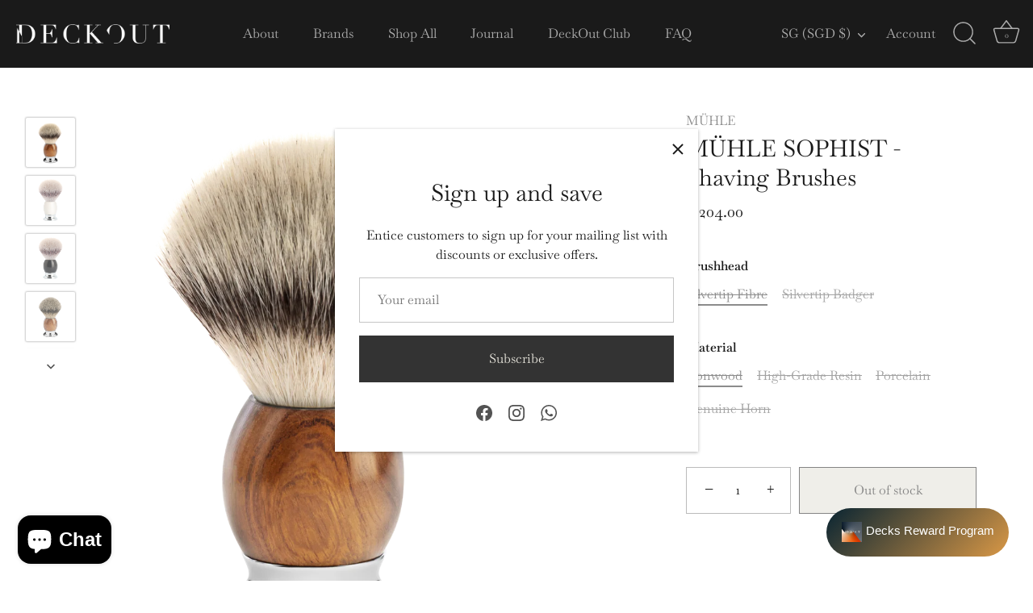

--- FILE ---
content_type: application/x-javascript
request_url: https://app.sealsubscriptions.com/shopify/public/status/shop/deckoutsg.myshopify.com.js?1769952830
body_size: -371
content:
var sealsubscriptions_settings_updated='1768832721';

--- FILE ---
content_type: application/javascript
request_url: https://cdn-app.sealsubscriptions.com/shopify/public/js/seal-ac-module.js?v4&shop=deckoutsg.myshopify.com&1768832721
body_size: 45101
content:


// Seal auto-charge app
var SealAC = (function(
	$,
	$_,
	GlobalUtility,
	GlobalTranslator,
	GlobalView,
	GlobalFormSelectors,
	GlobalRequirements,
	SealGlobal,
	ClientSpecifics,
	autoInjectWidgets,
	canShowWidgets,
	settings
) {
	
	var sellingPlanGroups 		= [{"options":[{"name":"Deliver every"}],"name":"Subscribe & save","selling_plans":[{"id":"1605566531","name":"Monthly subscription","options":[{"value":"1 month"}],"price_adjustments":[{"value_type":"percentage","value":"15"}],"prePaidMultiplier":1,"description":"15% for 1st 5 recurring cycle and enjoy 20% off from the 6th cycle.","has_free_trial":0,"free_trial_interval":"","free_trial_interval_count":0},{"id":"1610416195","name":"2 months subscription","options":[{"value":"2 months"}],"price_adjustments":[{"value_type":"percentage","value":"15"}],"prePaidMultiplier":1,"description":"15% for 1st 5 recurring cycle and enjoy 20% off from the 6th cycle.","has_free_trial":0,"free_trial_interval":"","free_trial_interval_count":0},{"id":"1610448963","name":"3 months subscription","options":[{"value":"3 months"}],"price_adjustments":[{"value_type":"percentage","value":"15"}],"prePaidMultiplier":1,"description":"15% for 1st 5 recurring cycle and enjoy 20% off from the 6th cycle.","has_free_trial":0,"free_trial_interval":"","free_trial_interval_count":0},{"id":"1614381123","name":"4 months subscription","options":[{"value":"4 months"}],"price_adjustments":[{"value_type":"percentage","value":"15"}],"prePaidMultiplier":1,"description":"15% for 1st 5 recurring cycle and enjoy 20% off from the 6th cycle.","has_free_trial":0,"free_trial_interval":"","free_trial_interval_count":0}],"product_variants":[{"product_id":"400332053","variant_id":false,"handle":"hanz-de-fuko-quicksand","subscription_only":0},{"product_id":"400332861","variant_id":false,"handle":"hanz-de-fuko-sponge-wax","subscription_only":0},{"product_id":"400334025","variant_id":false,"handle":"hanz-de-fuko-modify-pomade","subscription_only":0},{"product_id":"400334309","variant_id":false,"handle":"hanz-de-fuko-scheme-cream","subscription_only":0},{"product_id":"400334757","variant_id":false,"handle":"hanz-de-fuko-hybridized-wax","subscription_only":0},{"product_id":"400334945","variant_id":false,"handle":"hanz-de-fuko-natural-shampoo","subscription_only":0},{"product_id":"400335173","variant_id":false,"handle":"hanz-de-fuko-natural-hair-conditioner","subscription_only":0},{"product_id":"2126357594179","variant_id":false,"handle":"hanz-de-fuko-gentle-face-wash","subscription_only":0},{"product_id":"6714793099331","variant_id":false,"handle":"hanz-de-fuko-butter-balm","subscription_only":0},{"product_id":"4456692088899","variant_id":false,"handle":"hanz-de-fuko-claymation","subscription_only":0},{"product_id":"1312422199397","variant_id":false,"handle":"hanz-de-fuko-dry-shampoo","subscription_only":0},{"product_id":"6780933111875","variant_id":false,"handle":"hanz-de-fuko-everything-wash","subscription_only":0},{"product_id":"6604323356739","variant_id":false,"handle":"hanz-de-fuko-gel-triq","subscription_only":0},{"product_id":"5854085505","variant_id":false,"handle":"hanz-de-fuko-gravity-paste","subscription_only":0},{"product_id":"4393516138563","variant_id":false,"handle":"hanz-de-fuko-hair-oil","subscription_only":0},{"product_id":"1312420528229","variant_id":false,"handle":"hanz-de-fuko-heavymade","subscription_only":0},{"product_id":"2126358478915","variant_id":false,"handle":"hanz-de-fuko-invisible-shave-cream","subscription_only":0},{"product_id":"4442812088387","variant_id":false,"handle":"hanz-de-fuko-two-ton-pomade-sample-pack","subscription_only":0},{"product_id":"6626388410435","variant_id":false,"handle":"patricks-am1-anti-aging-moisturizer","subscription_only":0},{"product_id":"6626391359555","variant_id":false,"handle":"patricks-bw1-multi-action-body-wash","subscription_only":0},{"product_id":"6716297347139","variant_id":false,"handle":"patricks-cd-plus-dht-blocking-ultra-thickening-shampoo","subscription_only":0},{"product_id":"4630427238467","variant_id":false,"handle":"patricks-cd1-conditioner","subscription_only":0},{"product_id":"4630427336771","variant_id":false,"handle":"patricks-cd2-moisturizing-conditioner","subscription_only":0},{"product_id":"6682806124611","variant_id":false,"handle":"patricks-conditioner-lite-1","subscription_only":0},{"product_id":"6626098151491","variant_id":false,"handle":"patricks-fs1-face-scrub-volcanic-sand-and-crushed-diamond","subscription_only":0},{"product_id":"6626102575171","variant_id":false,"handle":"patricks-fw1-face-wash-cell-regenerating-foaming-cleanser","subscription_only":0},{"product_id":"4629104787523","variant_id":false,"handle":"patricks-m1-matte-finish-light-hold-thickening-paste","subscription_only":0},{"product_id":"4629101051971","variant_id":false,"handle":"patricks-m2-matte-finish-medium-hold","subscription_only":0},{"product_id":"4628997341251","variant_id":false,"handle":"patricks-m3-matte-finish-strong-hold","subscription_only":0},{"product_id":"6670037942339","variant_id":false,"handle":"patricks-nd1-natural-deodorant","subscription_only":0},{"product_id":"6714723729475","variant_id":false,"handle":"patricks-nd2-natural-deodorant","subscription_only":0},{"product_id":"6716300165187","variant_id":false,"handle":"patricks-ns-1-anti-aging-night-serum","subscription_only":0},{"product_id":"6670041284675","variant_id":false,"handle":"patricks-rd1-recovery-and-defence-spray","subscription_only":0},{"product_id":"6670043512899","variant_id":false,"handle":"patricks-rd1-refill-recovery-and-defence-spray","subscription_only":0},{"product_id":"6942038130755","variant_id":false,"handle":"patricks-rd2-anti-hairloss-serum","subscription_only":0},{"product_id":"6716279423043","variant_id":false,"handle":"patricks-sh-plus-dht-blocking-ultra-thickening-shampoo","subscription_only":0},{"product_id":"4629232844867","variant_id":false,"handle":"patricks-sh1-daily-thickening-shampoo","subscription_only":0},{"product_id":"4630426878019","variant_id":false,"handle":"patricks-sh2-deep-clean-shampoo","subscription_only":0},{"product_id":"6682792722499","variant_id":false,"handle":"patricks-conditioner-lite","subscription_only":0},{"product_id":"6785375141955","variant_id":false,"handle":"patricks-sl1-superleggera-moisturizer","subscription_only":0},{"product_id":"6822271483971","variant_id":false,"handle":"boundary-the-clay-hybrid","subscription_only":0},{"product_id":"6934466035779","variant_id":false,"handle":"corpus-body-scrub-katrafay-160ml","subscription_only":0},{"product_id":"6810035060803","variant_id":false,"handle":"corpus-natural-body-wash-n-green","subscription_only":0},{"product_id":"6810035028035","variant_id":false,"handle":"corpus-natural-body-wash-santalum","subscription_only":0},{"product_id":"6810034995267","variant_id":false,"handle":"corpus-natural-body-wash-third-rose","subscription_only":0},{"product_id":"6803378602051","variant_id":false,"handle":"corpus-n-green-cleansing-bar","subscription_only":0},{"product_id":"6810035159107","variant_id":false,"handle":"corpus-natural-deodorant-stick-california","subscription_only":0},{"product_id":"6810035093571","variant_id":false,"handle":"corpus-natural-deodorant-stick-santalum-1","subscription_only":0},{"product_id":"6810034962499","variant_id":false,"handle":"corpus-natural-deodorant-stick-neroli","subscription_only":0},{"product_id":"6810035224643","variant_id":false,"handle":"corpus-natural-deodorant-stick-n-green","subscription_only":0},{"product_id":"6810035126339","variant_id":false,"handle":"corpus-natural-deodorant-stick-santalum","subscription_only":0},{"product_id":"6803379093571","variant_id":false,"handle":"corpus-natural-deodorant-stick-the-botanist","subscription_only":0},{"product_id":"6803378962499","variant_id":false,"handle":"corpus-natural-deodorant-stick-third-rose","subscription_only":0},{"product_id":"6907397013571","variant_id":false,"handle":"corpus-n-green-body-butter-160ml","subscription_only":0},{"product_id":"4422085607491","variant_id":false,"handle":"doers-of-london-body-lotion","subscription_only":0},{"product_id":"2083737239619","variant_id":false,"handle":"doers-of-london-body-wash","subscription_only":0},{"product_id":"6773621194819","variant_id":false,"handle":"doers-of-london-clear-serum-30ml","subscription_only":0},{"product_id":"4422073483331","variant_id":false,"handle":"doers-of-london-conditioner","subscription_only":0},{"product_id":"6773627125827","variant_id":false,"handle":"doers-of-london-detox-mask","subscription_only":0},{"product_id":"4609322516547","variant_id":false,"handle":"doers-of-london-discovery-kit","subscription_only":0},{"product_id":"2083737632835","variant_id":false,"handle":"doers-of-london-facial-cleanser","subscription_only":0},{"product_id":"2083043016771","variant_id":false,"handle":"doers-of-london-hydrating-face-cream","subscription_only":0},{"product_id":"6622581686339","variant_id":false,"handle":"doers-of-london-hydrating-face-scrub","subscription_only":0},{"product_id":"4590947827779","variant_id":false,"handle":"doers-of-london-hydration-serum","subscription_only":0},{"product_id":"6622580244547","variant_id":false,"handle":"doers-of-london-natural-deodorant-bergamot","subscription_only":0},{"product_id":"2083739074627","variant_id":false,"handle":"doers-of-london-shampoo","subscription_only":0},{"product_id":"2083742875715","variant_id":false,"handle":"doers-of-london-shave-cream","subscription_only":0},{"product_id":"6701610467395","variant_id":false,"handle":"accessories-razor-blades","subscription_only":0},{"product_id":"6701606109251","variant_id":false,"handle":"beardcare-beard-oil","subscription_only":0},{"product_id":"6701606043715","variant_id":false,"handle":"beardcare-beard-shampoo","subscription_only":0},{"product_id":"6701606010947","variant_id":false,"handle":"beardcare-beard-wax","subscription_only":0},{"product_id":"6824907407427","variant_id":false,"handle":"beardcare-contour-shave-gel","subscription_only":0},{"product_id":"6701606076483","variant_id":false,"handle":"beardcare-stubble-balm","subscription_only":0},{"product_id":"6982195707971","variant_id":false,"handle":"muhle-essentials-shampoo-bar-fig-rosemary","subscription_only":0},{"product_id":"6983396556867","variant_id":false,"handle":"muhle-essentials-herbal-lemon-deocream","subscription_only":0},{"product_id":"6701606305859","variant_id":false,"handle":"organic-after-shave-balm","subscription_only":0},{"product_id":"6701606240323","variant_id":false,"handle":"organic-argan-oil","subscription_only":0},{"product_id":"6701606273091","variant_id":false,"handle":"organic-body-lotion","subscription_only":0},{"product_id":"6701605027907","variant_id":false,"handle":"organic-face-cream","subscription_only":0},{"product_id":"6701605060675","variant_id":false,"handle":"organic-face-wash","subscription_only":0},{"product_id":"6701605126211","variant_id":false,"handle":"organic-shampoo","subscription_only":0},{"product_id":"6701606338627","variant_id":false,"handle":"organic-shaving-cream","subscription_only":0},{"product_id":"6701605093443","variant_id":false,"handle":"organic-shower-gel","subscription_only":0},{"product_id":"6701606600771","variant_id":false,"handle":"shavecare-after-shave-balms","subscription_only":0},{"product_id":"6701606633539","variant_id":false,"handle":"shavecare-porcelain-shaving-bowl-with-shaving-soap","subscription_only":0},{"product_id":"6701606699075","variant_id":false,"handle":"shavecare-shaving-creams","subscription_only":0},{"product_id":"6701607354435","variant_id":false,"handle":"shavecare-shaving-soap-sticks","subscription_only":0},{"product_id":"6701606862915","variant_id":false,"handle":"shavecare-shaving-soaps","subscription_only":0},{"product_id":"6701606404163","variant_id":false,"handle":"wooden-shaving-bowl-with-shaving-soap","subscription_only":0},{"product_id":"6765924810819","variant_id":false,"handle":"d-r-harris-soap-on-a-rope","subscription_only":0},{"product_id":"6765925695555","variant_id":false,"handle":"d-r-harris-arlington-soap-on-a-rope","subscription_only":0},{"product_id":"6765922123843","variant_id":false,"handle":"d-r-harris-guest-soaps-mixed-selection-5-x-40g","subscription_only":0},{"product_id":"6763108302915","variant_id":false,"handle":"d-r-harris-windsor-stick-deodorant-1","subscription_only":0},{"product_id":"6762746740803","variant_id":false,"handle":"d-r-harris-albany-cologne","subscription_only":0},{"product_id":"6698974904387","variant_id":false,"handle":"d-r-harris-almond-oil","subscription_only":0},{"product_id":"6698960027715","variant_id":false,"handle":"d-r-harris-arlington-aftershave","subscription_only":0},{"product_id":"6831563407427","variant_id":false,"handle":"d-r-harris-arlington-aftershave-milk","subscription_only":0},{"product_id":"6698931650627","variant_id":false,"handle":"d-r-harris-arlington-bath-shower-gel","subscription_only":0},{"product_id":"6699000889411","variant_id":false,"handle":"d-r-harris-arlington-cologne","subscription_only":0},{"product_id":"6698999185475","variant_id":false,"handle":"d-r-harris-arlington-pre-shave-lotion","subscription_only":0},{"product_id":"6799619194947","variant_id":false,"handle":"d-r-harris-arlington-roll-on-deodorant","subscription_only":0},{"product_id":"6698720788547","variant_id":false,"handle":"d-r-harris-arlington-stick-deodorant","subscription_only":0},{"product_id":"6762747592771","variant_id":false,"handle":"d-r-harris-windsor-aftershave-1","subscription_only":0},{"product_id":"6698996596803","variant_id":false,"handle":"d-r-harris-beard-oil","subscription_only":0},{"product_id":"6699264245827","variant_id":false,"handle":"d-r-harris-classic-cologne","subscription_only":0},{"product_id":"6765927628867","variant_id":false,"handle":"d-r-harris-crystal-hair-cream","subscription_only":0},{"product_id":"6765927661635","variant_id":false,"handle":"d-r-harris-define-hair-clay","subscription_only":0},{"product_id":"6762745167939","variant_id":false,"handle":"d-r-harris-freshening-cologne","subscription_only":0},{"product_id":"6831563309123","variant_id":false,"handle":"d-r-harris-harris-aftershave-milk","subscription_only":0},{"product_id":"6765931298883","variant_id":false,"handle":"d-r-harris-hold-hair-cream","subscription_only":0},{"product_id":"6828739592259","variant_id":false,"handle":"d-r-harris-marlborough-aftershave","subscription_only":0},{"product_id":"6762742906947","variant_id":false,"handle":"d-r-harris-marlborough-cologne","subscription_only":0},{"product_id":"6698987880515","variant_id":false,"handle":"d-r-harris-moustache-wax","subscription_only":0},{"product_id":"6698979721283","variant_id":false,"handle":"d-r-harris-naturals-lemon-and-vetiver-face-wash","subscription_only":0},{"product_id":"6765934575683","variant_id":false,"handle":"d-r-harris-naturals-refreshing-toner","subscription_only":0},{"product_id":"6762744250435","variant_id":false,"handle":"d-r-harris-no-14-vetiver-with-lemon-cologne","subscription_only":0},{"product_id":"6762745397315","variant_id":false,"handle":"d-r-harris-old-english-lavender-water","subscription_only":0},{"product_id":"6762748215363","variant_id":false,"handle":"d-r-harris-pink-aftershave","subscription_only":0},{"product_id":"6765930610755","variant_id":false,"handle":"d-r-harris-refine-hair-paste","subscription_only":0},{"product_id":"6698963664963","variant_id":false,"handle":"d-r-harris-sandalwood-aftershave","subscription_only":0},{"product_id":"6831563374659","variant_id":false,"handle":"d-r-harris-sandalwood-aftershave-milk","subscription_only":0},{"product_id":"6698920607811","variant_id":false,"handle":"d-r-harris-sandalwood-alcohol-free-stick-deodorant","subscription_only":0},{"product_id":"6698999578691","variant_id":false,"handle":"d-r-harris-sandalwood-cologne","subscription_only":0},{"product_id":"6698951966787","variant_id":false,"handle":"d-r-harris-sandalwood-head-to-toe-wash","subscription_only":0},{"product_id":"6698619863107","variant_id":false,"handle":"d-r-harris-shaving-cream-bowl","subscription_only":0},{"product_id":"6803493781571","variant_id":false,"handle":"d-r-harris-shaving-cream-tube-75ml","subscription_only":0},{"product_id":"6698509172803","variant_id":false,"handle":"d-r-harris-shaving-soap-in-beech-bowl","subscription_only":0},{"product_id":"6698618683459","variant_id":false,"handle":"d-r-harris-shaving-soap-in-mahogany-bowl","subscription_only":0},{"product_id":"6698619404355","variant_id":false,"handle":"d-r-harris-shaving-soap-refill","subscription_only":0},{"product_id":"6699029004355","variant_id":false,"handle":"d-r-harris-traditional-cologne","subscription_only":0},{"product_id":"6762744676419","variant_id":false,"handle":"d-r-harris-twenty-nine-eau-de-toilette","subscription_only":0},{"product_id":"6698964418627","variant_id":false,"handle":"d-r-harris-windsor-aftershave","subscription_only":0},{"product_id":"6831563341891","variant_id":false,"handle":"d-r-harris-windsor-aftershave-milk","subscription_only":0},{"product_id":"6699001741379","variant_id":false,"handle":"d-r-harris-windsor-eau-de-toilette","subscription_only":0},{"product_id":"6698936926275","variant_id":false,"handle":"d-r-harris-windsor-head-to-toe-wash","subscription_only":0},{"product_id":"6698925686851","variant_id":false,"handle":"d-r-harris-windsor-stick-deodorant","subscription_only":0},{"product_id":"7336320532547","variant_id":false,"handle":"boundary-the-deodorant-dark-rose-oud-75g","subscription_only":0},{"product_id":"7336325742659","variant_id":false,"handle":"boundary-the-deodorant-dark-rose-oud-75g-copy","subscription_only":0},{"product_id":"7336316141635","variant_id":false,"handle":"boundary-the-deodorant-mini-kit-3-x-30g","subscription_only":0},{"product_id":"7336326266947","variant_id":false,"handle":"boundary-the-deodorant-sandalwood-amber-75g","subscription_only":0},{"product_id":"7339033559107","variant_id":false,"handle":"corpus-natural-conditioner-cypress-266ml","subscription_only":0},{"product_id":"7339033493571","variant_id":false,"handle":"corpus-natural-shampoo-cypress-266ml","subscription_only":0},{"product_id":"6715275378755","variant_id":false,"handle":"patricks-fm2-5-super-matte-finish-medium-high-hold","subscription_only":0},{"product_id":"7406243381315","variant_id":false,"handle":"layrite-deluxe-aftershave-balm-118ml","subscription_only":0},{"product_id":"7356602417219","variant_id":false,"handle":"layrite-deluxe-cement-hair-clay","subscription_only":0},{"product_id":"7358042964035","variant_id":false,"handle":"layrite-deluxe-concentrated-beard-oil","subscription_only":0},{"product_id":"7358074650691","variant_id":false,"handle":"layrite-deluxe-aftershave-balm","subscription_only":0},{"product_id":"7359194529859","variant_id":false,"handle":"layrite-deluxe-duo-cement-original","subscription_only":0},{"product_id":"7359206522947","variant_id":false,"handle":"layrite-deluxe-duo-natural-matte-supershine-cream","subscription_only":0},{"product_id":"7356603793475","variant_id":false,"handle":"layrite-deluxe-grooming-spray","subscription_only":0},{"product_id":"7358041391171","variant_id":false,"handle":"layrite-deluxe-medium-comb","subscription_only":0},{"product_id":"7358078484547","variant_id":false,"handle":"layrite-deluxe-daily-shampoo-copy","subscription_only":0},{"product_id":"7356632924227","variant_id":false,"handle":"layrite-deluxe-natural-matte","subscription_only":0},{"product_id":"7356607365187","variant_id":false,"handle":"layrite-deluxe-no-9-aftershave","subscription_only":0},{"product_id":"7356662939715","variant_id":false,"handle":"layrite-deluxe-original-pomade","subscription_only":0},{"product_id":"7356695871555","variant_id":false,"handle":"layrite-deluxe-superhold-pomade","subscription_only":0},{"product_id":"7356728541251","variant_id":false,"handle":"layrite-deluxe-superhold-pomade-copy","subscription_only":0},{"product_id":"7406251475011","variant_id":false,"handle":"layrite-deluxe-aftershave-balm-copy","subscription_only":0},{"product_id":"7359603343427","variant_id":false,"handle":"shear-revival-1926-all-purpose-fragrance","subscription_only":0},{"product_id":"7359602655299","variant_id":false,"handle":"shear-revival-american-gardens-clay-pomade","subscription_only":0},{"product_id":"7359602982979","variant_id":false,"handle":"shear-revival-amity-texture-spray","subscription_only":0},{"product_id":"7359603179587","variant_id":false,"handle":"shear-revival-commonwealth-styling-curl-primer","subscription_only":0},{"product_id":"7359602688067","variant_id":false,"handle":"shear-revival-crystal-lake-styling-pomade","subscription_only":0},{"product_id":"7359602720835","variant_id":false,"handle":"shear-revival-easy-tiger-traditional-pomade","subscription_only":0},{"product_id":"7359603376195","variant_id":false,"handle":"shear-revival-fletcher-repair-balm","subscription_only":0},{"product_id":"7359603015747","variant_id":false,"handle":"shear-revival-gleodream-texture-powder","subscription_only":0},{"product_id":"7359602786371","variant_id":false,"handle":"shear-revival-gray-ghost-cream-pomade","subscription_only":0},{"product_id":"7359603277891","variant_id":false,"handle":"shear-revival-high-seas-shave-cleanser-remedy","subscription_only":0},{"product_id":"7359603081283","variant_id":false,"handle":"shear-revival-loom-conditioner","subscription_only":0},{"product_id":"7359603146819","variant_id":false,"handle":"shear-revival-loom-deep-conditioning-mas","subscription_only":0},{"product_id":"7359603048515","variant_id":false,"handle":"shear-revival-loom-shampoo","subscription_only":0},{"product_id":"7359602819139","variant_id":false,"handle":"shear-revival-loyal-styling-balm","subscription_only":0},{"product_id":"7359603310659","variant_id":false,"handle":"shear-revival-merit-daily-face-tonic","subscription_only":0},{"product_id":"7359602851907","variant_id":false,"handle":"shear-revival-northern-lights-matte-paste","subscription_only":0},{"product_id":"7359603245123","variant_id":false,"handle":"shear-revival-progress-all-purpose-oil","subscription_only":0},{"product_id":"7359602917443","variant_id":false,"handle":"shear-revival-upstate-blues-texture-wax","subscription_only":0},{"product_id":"7359602950211","variant_id":false,"handle":"younger-days-gel-pomade","subscription_only":0},{"product_id":"7414714925123","variant_id":false,"handle":"firsthand-supply-all-purpose-pomade","subscription_only":0},{"product_id":"7414711124035","variant_id":false,"handle":"firsthand-supply-sea-wool-sponge-copy","subscription_only":0},{"product_id":"7414600859715","variant_id":false,"handle":"firsthand-supply-equilibrium-shampoo","subscription_only":0},{"product_id":"7414601875523","variant_id":false,"handle":"firsthand-supply-everyday-conditioner","subscription_only":0},{"product_id":"7414604529731","variant_id":false,"handle":"firsthand-supply-hair-oil","subscription_only":0},{"product_id":"7414675767363","variant_id":false,"handle":"firsthand-supply-revive-body-lotion","subscription_only":0},{"product_id":"7414679011395","variant_id":false,"handle":"firsthand-supply-ritual-hand-soap","subscription_only":0},{"product_id":"7414740484163","variant_id":false,"handle":"firsthand-supply-texturizing-paste","subscription_only":0},{"product_id":"7414608330819","variant_id":false,"handle":"firsthand-supply-tranquil-body-cleanser","subscription_only":0},{"product_id":"4530605424707","variant_id":false,"handle":"morris-motley-anti-dandruff-conditioning-shampoo","subscription_only":0},{"product_id":"7469512622147","variant_id":false,"handle":"morris-motley-conditioning-creme-shampoo","subscription_only":0},{"product_id":"7469518422083","variant_id":false,"handle":"morris-motley-exfoliating-granule-bodywash","subscription_only":0},{"product_id":"4393518268483","variant_id":false,"handle":"morris-motley-matte-styling-balm","subscription_only":0},{"product_id":"7469523566659","variant_id":false,"handle":"morris-motley-supermassive-creme-bodywash","subscription_only":0},{"product_id":"7536078815299","variant_id":false,"handle":"boundary-the-mini-deodorant-30g","subscription_only":0}],"product_target_type":"specific_products"}];
	var allSubscriptionProducts = {"s400332053":{"product_id":"400332053","variant_id":false,"handle":"hanz-de-fuko-quicksand","subscription_only":0,"variants":[{"variant_id":"1044041937","price":"35.00","compare_at_price":"","sku":"HF01_QS","title":"Default Title"}]},"s400332861":{"product_id":"400332861","variant_id":false,"handle":"hanz-de-fuko-sponge-wax","subscription_only":0,"variants":[{"variant_id":"1044043629","price":"35.00","compare_at_price":"","sku":"HF03_SW","title":"Default Title"}]},"s400334025":{"product_id":"400334025","variant_id":false,"handle":"hanz-de-fuko-modify-pomade","subscription_only":0,"variants":[{"variant_id":"1135158873","price":"35.00","compare_at_price":"","sku":"HF04_MP","title":"Default Title"}]},"s400334309":{"product_id":"400334309","variant_id":false,"handle":"hanz-de-fuko-scheme-cream","subscription_only":0,"variants":[{"variant_id":"1044048141","price":"35.00","compare_at_price":"","sku":"HF06_SC","title":"Default Title"}]},"s400334757":{"product_id":"400334757","variant_id":false,"handle":"hanz-de-fuko-hybridized-wax","subscription_only":0,"variants":[{"variant_id":"1135157369","price":"35.00","compare_at_price":"","sku":"HF05_HW","title":"Default Title"}]},"s400334945":{"product_id":"400334945","variant_id":false,"handle":"hanz-de-fuko-natural-shampoo","subscription_only":0,"variants":[{"variant_id":"1044049841","price":"39.00","compare_at_price":"","sku":"HF08_NS","title":"Default Title"}]},"s400335173":{"product_id":"400335173","variant_id":false,"handle":"hanz-de-fuko-natural-hair-conditioner","subscription_only":0,"variants":[{"variant_id":"1135152381","price":"39.00","compare_at_price":"","sku":"HF09_NC","title":"Default Title"}]},"s2126357594179":{"product_id":"2126357594179","variant_id":false,"handle":"hanz-de-fuko-gentle-face-wash","subscription_only":0,"variants":[{"variant_id":"19428548902979","price":"39.00","compare_at_price":"","sku":"HDF_GFW","title":"Default Title"}]},"s6714793099331":{"product_id":"6714793099331","variant_id":false,"handle":"hanz-de-fuko-butter-balm","subscription_only":0,"variants":[{"variant_id":"40105576595523","price":"52.00","compare_at_price":"","sku":"HDF_BB","title":"Default Title"}]},"s4456692088899":{"product_id":"4456692088899","variant_id":false,"handle":"hanz-de-fuko-claymation","subscription_only":0,"variants":[{"variant_id":"31667473973315","price":"35.00","compare_at_price":"","sku":"HF02_CM","title":"Default Title"}]},"s1312422199397":{"product_id":"1312422199397","variant_id":false,"handle":"hanz-de-fuko-dry-shampoo","subscription_only":0,"variants":[{"variant_id":"12176890953829","price":"24.50","compare_at_price":"35.00","sku":"HF07_DS","title":"Default Title"}]},"s6780933111875":{"product_id":"6780933111875","variant_id":false,"handle":"hanz-de-fuko-everything-wash","subscription_only":0,"variants":[{"variant_id":"40391996145731","price":"39.00","compare_at_price":"","sku":"HDF_EW","title":"Default Title"}]},"s6604323356739":{"product_id":"6604323356739","variant_id":false,"handle":"hanz-de-fuko-gel-triq","subscription_only":0,"variants":[{"variant_id":"39593853616195","price":"35.00","compare_at_price":"0.00","sku":"HDF_GT","title":"Default Title"}]},"s5854085505":{"product_id":"5854085505","variant_id":false,"handle":"hanz-de-fuko-gravity-paste","subscription_only":0,"variants":[{"variant_id":"17936851777","price":"35.00","compare_at_price":"","sku":"HF10_GP","title":"Default Title"}]},"s4393516138563":{"product_id":"4393516138563","variant_id":false,"handle":"hanz-de-fuko-hair-oil","subscription_only":0,"variants":[{"variant_id":"31381314076739","price":"35.00","compare_at_price":"","sku":"HDF_HO","title":"Default Title"}]},"s1312420528229":{"product_id":"1312420528229","variant_id":false,"handle":"hanz-de-fuko-heavymade","subscription_only":0,"variants":[{"variant_id":"12176886169701","price":"35.00","compare_at_price":"","sku":"HF12_HM","title":"Default Title"}]},"s2126358478915":{"product_id":"2126358478915","variant_id":false,"handle":"hanz-de-fuko-invisible-shave-cream","subscription_only":0,"variants":[{"variant_id":"19428552343619","price":"39.00","compare_at_price":"","sku":"HDF_ISC","title":"Default Title"}]},"s4442812088387":{"product_id":"4442812088387","variant_id":false,"handle":"hanz-de-fuko-two-ton-pomade-sample-pack","subscription_only":0,"variants":[{"variant_id":"31589649416259","price":"10.00","compare_at_price":"13.00","sku":"HDF_TTK","title":"Default Title"}]},"s6626388410435":{"product_id":"6626388410435","variant_id":false,"handle":"patricks-am1-anti-aging-moisturizer","subscription_only":0,"variants":[{"variant_id":"39661857472579","price":"180.00","compare_at_price":"","sku":"PAT_AM1_50","title":"Default Title"}]},"s6626391359555":{"product_id":"6626391359555","variant_id":false,"handle":"patricks-bw1-multi-action-body-wash","subscription_only":0,"variants":[{"variant_id":"40348066185283","price":"60.00","compare_at_price":"","sku":"PAT_BW1_200","title":"200ml"},{"variant_id":"40348066218051","price":"21.00","compare_at_price":"","sku":"PAT_BW1D_30","title":"30ml Travel size"}]},"s6716297347139":{"product_id":"6716297347139","variant_id":false,"handle":"patricks-cd-plus-dht-blocking-ultra-thickening-shampoo","subscription_only":0,"variants":[{"variant_id":"40112373628995","price":"127.00","compare_at_price":"","sku":"PAT_CDP_200","title":"Default Title"}]},"s4630427238467":{"product_id":"4630427238467","variant_id":false,"handle":"patricks-cd1-conditioner","subscription_only":0,"variants":[{"variant_id":"40348066480195","price":"64.00","compare_at_price":"","sku":"PAT_CD1_200","title":"200ml"},{"variant_id":"40348066512963","price":"21.00","compare_at_price":"","sku":"PAT_CD1D_30","title":"30ml Travel size"}]},"s4630427336771":{"product_id":"4630427336771","variant_id":false,"handle":"patricks-cd2-moisturizing-conditioner","subscription_only":0,"variants":[{"variant_id":"40348063170627","price":"64.00","compare_at_price":"","sku":"PAT_CD2_200","title":"200ml"},{"variant_id":"40348063203395","price":"21.00","compare_at_price":"","sku":"PAT_CD2D_30","title":"30ml Travel size"}]},"s6682806124611":{"product_id":"6682806124611","variant_id":false,"handle":"patricks-conditioner-lite-1","subscription_only":0,"variants":[{"variant_id":"39923070992451","price":"35.00","compare_at_price":"","sku":"PAT_CDL_200","title":"200ml"},{"variant_id":"39923071025219","price":"14.00","compare_at_price":"","sku":"PAT_CDL_30","title":"30ml"}]},"s6626098151491":{"product_id":"6626098151491","variant_id":false,"handle":"patricks-fs1-face-scrub-volcanic-sand-and-crushed-diamond","subscription_only":0,"variants":[{"variant_id":"39660962349123","price":"120.00","compare_at_price":"","sku":"PAT_FS1_75","title":"Default Title"}]},"s6626102575171":{"product_id":"6626102575171","variant_id":false,"handle":"patricks-fw1-face-wash-cell-regenerating-foaming-cleanser","subscription_only":0,"variants":[{"variant_id":"39660967952451","price":"108.00","compare_at_price":"","sku":"PAT_FW1_100","title":"Default Title"}]},"s4629104787523":{"product_id":"4629104787523","variant_id":false,"handle":"patricks-m1-matte-finish-light-hold-thickening-paste","subscription_only":0,"variants":[{"variant_id":"32296858353731","price":"75.00","compare_at_price":"","sku":"PAT_M1","title":"Default Title"}]},"s4629101051971":{"product_id":"4629101051971","variant_id":false,"handle":"patricks-m2-matte-finish-medium-hold","subscription_only":0,"variants":[{"variant_id":"32296851144771","price":"75.00","compare_at_price":"","sku":"PAT_M2","title":"Default Title"}]},"s4628997341251":{"product_id":"4628997341251","variant_id":false,"handle":"patricks-m3-matte-finish-strong-hold","subscription_only":0,"variants":[{"variant_id":"32296182546499","price":"75.00","compare_at_price":"","sku":"PAT_M3","title":"Default Title"}]},"s6670037942339":{"product_id":"6670037942339","variant_id":false,"handle":"patricks-nd1-natural-deodorant","subscription_only":0,"variants":[{"variant_id":"40348067135555","price":"75.00","compare_at_price":"","sku":"PAT_ND1_75","title":"75g"},{"variant_id":"40348067168323","price":"35.00","compare_at_price":"","sku":"PAT_ND1D_32","title":"32g Travel size"}]},"s6714723729475":{"product_id":"6714723729475","variant_id":false,"handle":"patricks-nd2-natural-deodorant","subscription_only":0,"variants":[{"variant_id":"40348067233859","price":"75.00","compare_at_price":"","sku":"PAT_ND2_80","title":"80g"},{"variant_id":"40348067266627","price":"35.00","compare_at_price":"","sku":"PAT_ND2D_32","title":"32g Travel Size"}]},"s6716300165187":{"product_id":"6716300165187","variant_id":false,"handle":"patricks-ns-1-anti-aging-night-serum","subscription_only":0,"variants":[{"variant_id":"40112380346435","price":"220.00","compare_at_price":"","sku":"PAT_NS1","title":"Default Title"}]},"s6670041284675":{"product_id":"6670041284675","variant_id":false,"handle":"patricks-rd1-recovery-and-defence-spray","subscription_only":0,"variants":[{"variant_id":"39874494791747","price":"120.00","compare_at_price":"","sku":"PAT_RD1","title":"RD1"},{"variant_id":"39874494824515","price":"100.00","compare_at_price":"","sku":"PAT_RRD1_REFILL","title":"Refill only"}]},"s6670043512899":{"product_id":"6670043512899","variant_id":false,"handle":"patricks-rd1-refill-recovery-and-defence-spray","subscription_only":0,"variants":[{"variant_id":"39874491777091","price":"105.00","compare_at_price":"","sku":"PAT_RRD1_REFILL","title":"Default Title"}]},"s6942038130755":{"product_id":"6942038130755","variant_id":false,"handle":"patricks-rd2-anti-hairloss-serum","subscription_only":0,"variants":[{"variant_id":"40797230137411","price":"180.00","compare_at_price":"","sku":"PAT_RD2","title":"Default Title"}]},"s6716279423043":{"product_id":"6716279423043","variant_id":false,"handle":"patricks-sh-plus-dht-blocking-ultra-thickening-shampoo","subscription_only":0,"variants":[{"variant_id":"40112316809283","price":"127.00","compare_at_price":"","sku":"PAT_SHP_200","title":"Default Title"}]},"s4629232844867":{"product_id":"4629232844867","variant_id":false,"handle":"patricks-sh1-daily-thickening-shampoo","subscription_only":0,"variants":[{"variant_id":"40348062646339","price":"62.00","compare_at_price":"","sku":"PAT_SH1_200","title":"200ml"},{"variant_id":"40348062679107","price":"21.00","compare_at_price":"","sku":"PAT_SH1D_30","title":"30ml Travel size"}]},"s4630426878019":{"product_id":"4630426878019","variant_id":false,"handle":"patricks-sh2-deep-clean-shampoo","subscription_only":0,"variants":[{"variant_id":"40348062875715","price":"62.00","compare_at_price":"","sku":"PAT_SH2_200","title":"200ml"},{"variant_id":"40348062908483","price":"21.00","compare_at_price":"","sku":"PAT_SH2D_30","title":"30ml Travel size"}]},"s6682792722499":{"product_id":"6682792722499","variant_id":false,"handle":"patricks-conditioner-lite","subscription_only":0,"variants":[{"variant_id":"39923056869443","price":"35.00","compare_at_price":"","sku":"PAT_SHL_200","title":"200ml"},{"variant_id":"39923056902211","price":"14.00","compare_at_price":"","sku":"PAT_SHL_30","title":"30ml"}]},"s6785375141955":{"product_id":"6785375141955","variant_id":false,"handle":"patricks-sl1-superleggera-moisturizer","subscription_only":0,"variants":[{"variant_id":"40408792137795","price":"140.00","compare_at_price":"","sku":"PAT_SL1_50","title":"Default Title"}]},"s6822271483971":{"product_id":"6822271483971","variant_id":false,"handle":"boundary-the-clay-hybrid","subscription_only":0,"variants":[{"variant_id":"40546812559427","price":"28.00","compare_at_price":"","sku":"BO_TCH","title":"Default Title"}]},"s6934466035779":{"product_id":"6934466035779","variant_id":false,"handle":"corpus-body-scrub-katrafay-160ml","subscription_only":0,"variants":[{"variant_id":"40772445012035","price":"78.00","compare_at_price":"","sku":"CN_KAT-BS","title":"Default Title"}]},"s6810035060803":{"product_id":"6810035060803","variant_id":false,"handle":"corpus-natural-body-wash-n-green","subscription_only":0,"variants":[{"variant_id":"40513286963267","price":"45.00","compare_at_price":"","sku":"CN_NOGREEN-NBW","title":"Default Title"}]},"s6810035028035":{"product_id":"6810035028035","variant_id":false,"handle":"corpus-natural-body-wash-santalum","subscription_only":0,"variants":[{"variant_id":"40513286930499","price":"45.00","compare_at_price":"","sku":"CN_SANTALUM-NBW","title":"Default Title"}]},"s6810034995267":{"product_id":"6810034995267","variant_id":false,"handle":"corpus-natural-body-wash-third-rose","subscription_only":0,"variants":[{"variant_id":"40513286897731","price":"45.00","compare_at_price":"","sku":"CN_THIRDROSE-NBW","title":"Default Title"}]},"s6803378602051":{"product_id":"6803378602051","variant_id":false,"handle":"corpus-n-green-cleansing-bar","subscription_only":0,"variants":[{"variant_id":"40490597154883","price":"33.00","compare_at_price":"","sku":"CN_NOGREEN-NCB","title":"Default Title"}]},"s6810035159107":{"product_id":"6810035159107","variant_id":false,"handle":"corpus-natural-deodorant-stick-california","subscription_only":0,"variants":[{"variant_id":"40513287061571","price":"39.00","compare_at_price":"","sku":"CN_CALIFORNIA_DST75","title":"Default Title"}]},"s6810035093571":{"product_id":"6810035093571","variant_id":false,"handle":"corpus-natural-deodorant-stick-santalum-1","subscription_only":0,"variants":[{"variant_id":"40513286996035","price":"39.00","compare_at_price":"","sku":"CN_CEDFLORA_DST75","title":"Default Title"}]},"s6810034962499":{"product_id":"6810034962499","variant_id":false,"handle":"corpus-natural-deodorant-stick-neroli","subscription_only":0,"variants":[{"variant_id":"40513286864963","price":"39.00","compare_at_price":"","sku":"CN_NEROLI_DST75","title":"Default Title"}]},"s6810035224643":{"product_id":"6810035224643","variant_id":false,"handle":"corpus-natural-deodorant-stick-n-green","subscription_only":0,"variants":[{"variant_id":"40513287258179","price":"39.00","compare_at_price":"","sku":"CN_NOGREEN_DST75","title":"Default Title"}]},"s6810035126339":{"product_id":"6810035126339","variant_id":false,"handle":"corpus-natural-deodorant-stick-santalum","subscription_only":0,"variants":[{"variant_id":"40513287028803","price":"39.00","compare_at_price":"","sku":"CN_SANTALUM_DST75","title":"Default Title"}]},"s6803379093571":{"product_id":"6803379093571","variant_id":false,"handle":"corpus-natural-deodorant-stick-the-botanist","subscription_only":0,"variants":[{"variant_id":"40490602528835","price":"39.00","compare_at_price":"","sku":"CN_THEBOTANIST_DST75","title":"Default Title"}]},"s6803378962499":{"product_id":"6803378962499","variant_id":false,"handle":"corpus-natural-deodorant-stick-third-rose","subscription_only":0,"variants":[{"variant_id":"40490601906243","price":"39.00","compare_at_price":"","sku":"CN_THIRDROSE_DST75","title":"Default Title"}]},"s6907397013571":{"product_id":"6907397013571","variant_id":false,"handle":"corpus-n-green-body-butter-160ml","subscription_only":0,"variants":[{"variant_id":"40691621429315","price":"87.00","compare_at_price":"","sku":"CN_NOGREEN-BB","title":"Default Title"}]},"s4422085607491":{"product_id":"4422085607491","variant_id":false,"handle":"doers-of-london-body-lotion","subscription_only":0,"variants":[{"variant_id":"31502198276163","price":"39.50","compare_at_price":"","sku":"DOL007_BL300","title":"Default Title"}]},"s2083737239619":{"product_id":"2083737239619","variant_id":false,"handle":"doers-of-london-body-wash","subscription_only":0,"variants":[{"variant_id":"19021956677699","price":"32.00","compare_at_price":"","sku":"DOL004_BW300","title":"Default Title"}]},"s6773621194819":{"product_id":"6773621194819","variant_id":false,"handle":"doers-of-london-clear-serum-30ml","subscription_only":0,"variants":[{"variant_id":"40366091960387","price":"32.00","compare_at_price":"","sku":"DOL011_CS30","title":"Default Title"}]},"s4422073483331":{"product_id":"4422073483331","variant_id":false,"handle":"doers-of-london-conditioner","subscription_only":0,"variants":[{"variant_id":"31501998850115","price":"36.00","compare_at_price":"","sku":"DOL006_CD300","title":"Default Title"}]},"s6773627125827":{"product_id":"6773627125827","variant_id":false,"handle":"doers-of-london-detox-mask","subscription_only":0,"variants":[{"variant_id":"40366111096899","price":"29.00","compare_at_price":"","sku":"DOL012_DM100","title":"Default Title"}]},"s4609322516547":{"product_id":"4609322516547","variant_id":false,"handle":"doers-of-london-discovery-kit","subscription_only":0,"variants":[{"variant_id":"32228873830467","price":"32.00","compare_at_price":"","sku":"DOLK01_DK","title":"Default Title"}]},"s2083737632835":{"product_id":"2083737632835","variant_id":false,"handle":"doers-of-london-facial-cleanser","subscription_only":0,"variants":[{"variant_id":"19021959561283","price":"36.00","compare_at_price":"","sku":"DOL001_FC200","title":"Default Title"}]},"s2083043016771":{"product_id":"2083043016771","variant_id":false,"handle":"doers-of-london-hydrating-face-cream","subscription_only":0,"variants":[{"variant_id":"19013602541635","price":"39.50","compare_at_price":"","sku":"DOL003_HFC100","title":"Default Title"}]},"s6622581686339":{"product_id":"6622581686339","variant_id":false,"handle":"doers-of-london-hydrating-face-scrub","subscription_only":0,"variants":[{"variant_id":"39653834063939","price":"32.00","compare_at_price":"","sku":"DOL010_HFS100","title":"Default Title"}]},"s4590947827779":{"product_id":"4590947827779","variant_id":false,"handle":"doers-of-london-hydration-serum","subscription_only":0,"variants":[{"variant_id":"32150262284355","price":"36.00","compare_at_price":"","sku":"DOL008_HS30","title":"Default Title"}]},"s6622580244547":{"product_id":"6622580244547","variant_id":false,"handle":"doers-of-london-natural-deodorant-bergamot","subscription_only":0,"variants":[{"variant_id":"39653832261699","price":"32.00","compare_at_price":"","sku":"DOL009_DEOB","title":"Default Title"}]},"s2083739074627":{"product_id":"2083739074627","variant_id":false,"handle":"doers-of-london-shampoo","subscription_only":0,"variants":[{"variant_id":"19021967491139","price":"36.00","compare_at_price":"","sku":"DOL005_SP300","title":"Default Title"}]},"s2083742875715":{"product_id":"2083742875715","variant_id":false,"handle":"doers-of-london-shave-cream","subscription_only":0,"variants":[{"variant_id":"19021976141891","price":"29.00","compare_at_price":"","sku":"DOL002_SC100","title":"Default Title"}]},"s6701610467395":{"product_id":"6701610467395","variant_id":false,"handle":"accessories-razor-blades","subscription_only":0,"variants":[{"variant_id":"40031339905091","price":"5.00","compare_at_price":"","sku":"MUL_K1","title":"1 pack 10 blades"},{"variant_id":"40552314896451","price":"90.00","compare_at_price":"","sku":"MUL_K1-200","title":"10 packs of 20 (200 Blades)"}]},"s6701606109251":{"product_id":"6701606109251","variant_id":false,"handle":"beardcare-beard-oil","subscription_only":0,"variants":[{"variant_id":"40031316901955","price":"23.00","compare_at_price":"","sku":"MUL_BPBO","title":"Default Title"}]},"s6701606043715":{"product_id":"6701606043715","variant_id":false,"handle":"beardcare-beard-shampoo","subscription_only":0,"variants":[{"variant_id":"40031316836419","price":"25.00","compare_at_price":"","sku":"MUL_BPBS","title":"Default Title"}]},"s6701606010947":{"product_id":"6701606010947","variant_id":false,"handle":"beardcare-beard-wax","subscription_only":0,"variants":[{"variant_id":"40031316770883","price":"28.00","compare_at_price":"","sku":"MUL_BPBW","title":"Default Title"}]},"s6824907407427":{"product_id":"6824907407427","variant_id":false,"handle":"beardcare-contour-shave-gel","subscription_only":0,"variants":[{"variant_id":"40562741805123","price":"19.00","compare_at_price":"","sku":"MUL_BPSG","title":"Default Title"}]},"s6701606076483":{"product_id":"6701606076483","variant_id":false,"handle":"beardcare-stubble-balm","subscription_only":0,"variants":[{"variant_id":"40031316869187","price":"26.00","compare_at_price":"","sku":"MUL_BPSB","title":"Default Title"}]},"s6982195707971":{"product_id":"6982195707971","variant_id":false,"handle":"muhle-essentials-shampoo-bar-fig-rosemary","subscription_only":0,"variants":[{"variant_id":"40955389313091","price":"21.00","compare_at_price":"","sku":"MUL_ESHS","title":"Default Title"}]},"s6983396556867":{"product_id":"6983396556867","variant_id":false,"handle":"muhle-essentials-herbal-lemon-deocream","subscription_only":0,"variants":[{"variant_id":"40958011244611","price":"24.00","compare_at_price":"","sku":"MUL_ESDEO","title":"Default Title"}]},"s6701606305859":{"product_id":"6701606305859","variant_id":false,"handle":"organic-after-shave-balm","subscription_only":0,"variants":[{"variant_id":"40031317131331","price":"37.00","compare_at_price":"","sku":"MUL_RBOSC","title":"Default Title"}]},"s6701606240323":{"product_id":"6701606240323","variant_id":false,"handle":"organic-argan-oil","subscription_only":0,"variants":[{"variant_id":"40031317033027","price":"38.00","compare_at_price":"","sku":"MUL_AOOSC","title":"Default Title"}]},"s6701606273091":{"product_id":"6701606273091","variant_id":false,"handle":"organic-body-lotion","subscription_only":0,"variants":[{"variant_id":"40031317065795","price":"26.00","compare_at_price":"","sku":"MUL_KLOSC","title":"Default Title"}]},"s6701605027907":{"product_id":"6701605027907","variant_id":false,"handle":"organic-face-cream","subscription_only":0,"variants":[{"variant_id":"40031314837571","price":"34.00","compare_at_price":"","sku":"MUL_GCOSC","title":"Default Title"}]},"s6701605060675":{"product_id":"6701605060675","variant_id":false,"handle":"organic-face-wash","subscription_only":0,"variants":[{"variant_id":"40031314870339","price":"34.00","compare_at_price":"","sku":"MUL_GWOSC","title":"Default Title"}]},"s6701605126211":{"product_id":"6701605126211","variant_id":false,"handle":"organic-shampoo","subscription_only":0,"variants":[{"variant_id":"40031314968643","price":"34.00","compare_at_price":"","sku":"MUL_HSOSC","title":"Default Title"}]},"s6701606338627":{"product_id":"6701606338627","variant_id":false,"handle":"organic-shaving-cream","subscription_only":0,"variants":[{"variant_id":"40031317164099","price":"23.00","compare_at_price":"","sku":"MUL_RCOSCTUBE","title":"Default Title"}]},"s6701605093443":{"product_id":"6701605093443","variant_id":false,"handle":"organic-shower-gel","subscription_only":0,"variants":[{"variant_id":"40031314935875","price":"33.00","compare_at_price":"","sku":"MUL_DBOSC","title":"Default Title"}]},"s6701606600771":{"product_id":"6701606600771","variant_id":false,"handle":"shavecare-after-shave-balms","subscription_only":0,"variants":[{"variant_id":"40031317950531","price":"38.00","compare_at_price":"","sku":"MUL_ASAV","title":"Aloe Vera"},{"variant_id":"40031317983299","price":"38.00","compare_at_price":"","sku":"MUL_ASSH","title":"Sandalwood"},{"variant_id":"40031318016067","price":"38.00","compare_at_price":"","sku":"MUL_ASSD","title":"Sea Buckthorn"},{"variant_id":"40519939653699","price":"38.00","compare_at_price":"","sku":"MUL_ASGM","title":"Grapefruit & Mint"}]},"s6701606633539":{"product_id":"6701606633539","variant_id":false,"handle":"shavecare-porcelain-shaving-bowl-with-shaving-soap","subscription_only":0,"variants":[{"variant_id":"40031318048835","price":"45.00","compare_at_price":"","sku":"MUL_RN2AV","title":"Aloe Vera"},{"variant_id":"40031318081603","price":"45.00","compare_at_price":"","sku":"MUL_RN2SH","title":"Sandalwood"},{"variant_id":"40031318114371","price":"45.00","compare_at_price":"","sku":"MUL_RN2SD","title":"Sea Buckthorn"},{"variant_id":"40519936442435","price":"45.00","compare_at_price":"","sku":"MUL_RN2GM","title":"Grapefruit & Mint"}]},"s6701606699075":{"product_id":"6701606699075","variant_id":false,"handle":"shavecare-shaving-creams","subscription_only":0,"variants":[{"variant_id":"40031318179907","price":"21.00","compare_at_price":"","sku":"MUL_RCAVTUBE","title":"Aloe Vera"},{"variant_id":"40031318212675","price":"21.00","compare_at_price":"","sku":"MUL_RCSHTUBE","title":"Sandalwood"},{"variant_id":"40031318245443","price":"21.00","compare_at_price":"","sku":"MUL_RCSDTUBE","title":"Sea Buckthorn"},{"variant_id":"40965363269699","price":"21.00","compare_at_price":"","sku":"MUL_RCGMTUBE","title":"Grapefruit & Mint"}]},"s6701607354435":{"product_id":"6701607354435","variant_id":false,"handle":"shavecare-shaving-soap-sticks","subscription_only":0,"variants":[{"variant_id":"40031319523395","price":"15.00","compare_at_price":"","sku":"MUL_RSAVSTICK","title":"Aloe Vera"},{"variant_id":"40031319556163","price":"15.00","compare_at_price":"","sku":"MUL_RSSHSTICK","title":"Sandalwood"},{"variant_id":"40031319588931","price":"15.00","compare_at_price":"","sku":"MUL_RSSDSTICK","title":"Sea Buckthorn"},{"variant_id":"41782979199043","price":"15.00","compare_at_price":"","sku":"MUL_RSGMSTICK","title":"Grapefruit & Mint"}]},"s6701606862915":{"product_id":"6701606862915","variant_id":false,"handle":"shavecare-shaving-soaps","subscription_only":0,"variants":[{"variant_id":"40031318605891","price":"13.00","compare_at_price":"","sku":"MUL_RSAV","title":"Aloe Vera"},{"variant_id":"40031318638659","price":"13.00","compare_at_price":"","sku":"MUL_RSSH","title":"Sandalwood"},{"variant_id":"40031318671427","price":"13.00","compare_at_price":"","sku":"MUL_RSSD","title":"Sea Buckthorn"},{"variant_id":"40250917257283","price":"36.00","compare_at_price":"","sku":"MUL_RSTRIO","title":"Trio Pack"},{"variant_id":"40519930839107","price":"13.00","compare_at_price":"","sku":"MUL_RSGM","title":"Grapefruit & Mint"},{"variant_id":"41829600657475","price":"24.00","compare_at_price":"","sku":"MUL_RSDUOAVGM","title":"Duo - Aloe Vera and Grapefruit & Mint"},{"variant_id":"41829605146691","price":"24.00","compare_at_price":"","sku":"MUL_RSDUOSDSH","title":"Duo - Sandalwood and Sea Buckthorn"}]},"s6701606404163":{"product_id":"6701606404163","variant_id":false,"handle":"wooden-shaving-bowl-with-shaving-soap","subscription_only":0,"variants":[{"variant_id":"40031317426243","price":"45.00","compare_at_price":"","sku":"MUL_RN3AV","title":"Aloe Vera"},{"variant_id":"40031317459011","price":"45.00","compare_at_price":"","sku":"MUL_RN3SH","title":"Sandalwood"},{"variant_id":"40031317491779","price":"45.00","compare_at_price":"","sku":"MUL_RN3SD","title":"Sea Buckthorn"},{"variant_id":"40519938244675","price":"45.00","compare_at_price":"","sku":"MUL_RN3GM","title":"Grapefruit & Mint"}]},"s6765924810819":{"product_id":"6765924810819","variant_id":false,"handle":"d-r-harris-soap-on-a-rope","subscription_only":0,"variants":[{"variant_id":"40336409198659","price":"41.00","compare_at_price":"","sku":"DRH_10013SR_AL","title":"Default Title"}]},"s6765925695555":{"product_id":"6765925695555","variant_id":false,"handle":"d-r-harris-arlington-soap-on-a-rope","subscription_only":0,"variants":[{"variant_id":"40336413098051","price":"41.00","compare_at_price":"","sku":"DRH_40013SR_AR","title":"Default Title"}]},"s6765922123843":{"product_id":"6765922123843","variant_id":false,"handle":"d-r-harris-guest-soaps-mixed-selection-5-x-40g","subscription_only":0,"variants":[{"variant_id":"40336399630403","price":"44.00","compare_at_price":"","sku":"DRH_12248","title":"Default Title"}]},"s6763108302915":{"product_id":"6763108302915","variant_id":false,"handle":"d-r-harris-windsor-stick-deodorant-1","subscription_only":0,"variants":[{"variant_id":"40323298459715","price":"26.00","compare_at_price":"","sku":"DRH_80105ST_SD","title":"Sandalwood"},{"variant_id":"40323298492483","price":"26.00","compare_at_price":"9.94","sku":"DRH_20105ST_WS","title":"Windsor"},{"variant_id":"40323298525251","price":"26.00","compare_at_price":"9.94","sku":"DRH_60105ST_LV","title":"Lavender"},{"variant_id":"40323298558019","price":"26.00","compare_at_price":"9.94","sku":"DRH_50105ST_AL","title":"Almond"},{"variant_id":"40323298590787","price":"26.00","compare_at_price":"9.94","sku":"DRH_30105ST_MB","title":"Marlborough"},{"variant_id":"41939625934915","price":"26.00","compare_at_price":"","sku":"DRH_40105ST_AR","title":"Arlington"}]},"s6762746740803":{"product_id":"6762746740803","variant_id":false,"handle":"d-r-harris-albany-cologne","subscription_only":0,"variants":[{"variant_id":"40320867663939","price":"86.00","compare_at_price":"","sku":"DRH_170055CL_AL","title":"50ml (Spray)"},{"variant_id":"40320867696707","price":"114.00","compare_at_price":"","sku":"DRH_170100CL_AL","title":"100ml (Glass Bottle)"}]},"s6698974904387":{"product_id":"6698974904387","variant_id":false,"handle":"d-r-harris-almond-oil","subscription_only":0,"variants":[{"variant_id":"40015751577667","price":"29.00","compare_at_price":"","sku":"DRH_680100_AO","title":"Default Title"}]},"s6698960027715":{"product_id":"6698960027715","variant_id":false,"handle":"d-r-harris-arlington-aftershave","subscription_only":0,"variants":[{"variant_id":"40015675129923","price":"69.00","compare_at_price":"","sku":"DRH_42100ASL_AR","title":"Default Title"}]},"s6831563407427":{"product_id":"6831563407427","variant_id":false,"handle":"d-r-harris-arlington-aftershave-milk","subscription_only":0,"variants":[{"variant_id":"40597150728259","price":"73.00","compare_at_price":"","sku":"DRH_43100ASM_AR","title":"100ml Splash"},{"variant_id":"40597150761027","price":"82.00","compare_at_price":"","sku":"DRH_43105ASMD_AR","title":"100ml with dispenser"}]},"s6698931650627":{"product_id":"6698931650627","variant_id":false,"handle":"d-r-harris-arlington-bath-shower-gel","subscription_only":0,"variants":[{"variant_id":"40015547498563","price":"59.00","compare_at_price":"","sku":"DRH_40250BW_AR","title":"Default Title"}]},"s6699000889411":{"product_id":"6699000889411","variant_id":false,"handle":"d-r-harris-arlington-cologne","subscription_only":0,"variants":[{"variant_id":"40015927279683","price":"86.00","compare_at_price":"","sku":"DRH_41055CL_AR","title":"50ml (Spray)"},{"variant_id":"40015927312451","price":"114.00","compare_at_price":"","sku":"DRH_41100CL_AR","title":"100ml (Glass Bottle)"}]},"s6698999185475":{"product_id":"6698999185475","variant_id":false,"handle":"d-r-harris-arlington-pre-shave-lotion","subscription_only":0,"variants":[{"variant_id":"40015920103491","price":"69.00","compare_at_price":"","sku":"DRH_44100PSL_AR","title":"Default Title"}]},"s6799619194947":{"product_id":"6799619194947","variant_id":false,"handle":"d-r-harris-arlington-roll-on-deodorant","subscription_only":0,"variants":[{"variant_id":"40477203333187","price":"35.00","compare_at_price":"","sku":"DRH_40040DEO_AR50","title":"Default Title"}]},"s6698720788547":{"product_id":"6698720788547","variant_id":false,"handle":"d-r-harris-arlington-stick-deodorant","subscription_only":0,"variants":[{"variant_id":"40014601420867","price":"35.00","compare_at_price":"","sku":"DRH_40030DEO_AR75","title":"Default Title"}]},"s6762747592771":{"product_id":"6762747592771","variant_id":false,"handle":"d-r-harris-windsor-aftershave-1","subscription_only":0,"variants":[{"variant_id":"40320870350915","price":"69.00","compare_at_price":"","sku":"DRH_70100ASL_BR","title":"Default Title"}]},"s6698996596803":{"product_id":"6698996596803","variant_id":false,"handle":"d-r-harris-beard-oil","subscription_only":0,"variants":[{"variant_id":"40015911452739","price":"50.00","compare_at_price":"","sku":"DRH_55525BO","title":"Default Title"}]},"s6699264245827":{"product_id":"6699264245827","variant_id":false,"handle":"d-r-harris-classic-cologne","subscription_only":0,"variants":[{"variant_id":"40320880869443","price":"86.00","compare_at_price":"","sku":"DRH_130055CL_CL","title":"50ml (Spray)"},{"variant_id":"40320880902211","price":"114.00","compare_at_price":"","sku":"DRH_130100CL_CL","title":"100ml (Glass Bottle)"}]},"s6765927628867":{"product_id":"6765927628867","variant_id":false,"handle":"d-r-harris-crystal-hair-cream","subscription_only":0,"variants":[{"variant_id":"40336425091139","price":"46.00","compare_at_price":"","sku":"DRH_260100_CHC","title":"Default Title"}]},"s6765927661635":{"product_id":"6765927661635","variant_id":false,"handle":"d-r-harris-define-hair-clay","subscription_only":0,"variants":[{"variant_id":"40336425123907","price":"46.00","compare_at_price":"","sku":"DRH_55410_DF","title":"Default Title"}]},"s6762745167939":{"product_id":"6762745167939","variant_id":false,"handle":"d-r-harris-freshening-cologne","subscription_only":0,"variants":[{"variant_id":"40320861831235","price":"86.00","compare_at_price":"","sku":"DRH_120055CL_FR","title":"50ml (Spray)"},{"variant_id":"40320861864003","price":"114.00","compare_at_price":"","sku":"DRH_120100CL_FR","title":"100ml (Glass Bottle)"}]},"s6831563309123":{"product_id":"6831563309123","variant_id":false,"handle":"d-r-harris-harris-aftershave-milk","subscription_only":0,"variants":[{"variant_id":"40597150531651","price":"73.00","compare_at_price":"","sku":"DRH_95100ASM_HR","title":"100ml Splash"},{"variant_id":"40597150564419","price":"82.00","compare_at_price":"","sku":"DRH_95105ASMD_HR","title":"100ml with dispenser"}]},"s6765931298883":{"product_id":"6765931298883","variant_id":false,"handle":"d-r-harris-hold-hair-cream","subscription_only":0,"variants":[{"variant_id":"40336438526019","price":"46.00","compare_at_price":"","sku":"DRH_55430_HD","title":"Default Title"}]},"s6828739592259":{"product_id":"6828739592259","variant_id":false,"handle":"d-r-harris-marlborough-aftershave","subscription_only":0,"variants":[{"variant_id":"40581381455939","price":"69.00","compare_at_price":"","sku":"DRH_32100ASL_MB","title":"Default Title"}]},"s6762742906947":{"product_id":"6762742906947","variant_id":false,"handle":"d-r-harris-marlborough-cologne","subscription_only":0,"variants":[{"variant_id":"40320833552451","price":"86.00","compare_at_price":"","sku":"DRH_31055CL_MB","title":"50ml (Spray)"},{"variant_id":"40320833585219","price":"114.00","compare_at_price":"","sku":"DRH_31100CL_MB","title":"100ml (Glass Bottle)"}]},"s6698987880515":{"product_id":"6698987880515","variant_id":false,"handle":"d-r-harris-moustache-wax","subscription_only":0,"variants":[{"variant_id":"40015835791427","price":"35.00","compare_at_price":"","sku":"DRH_55526MW","title":"Default Title"}]},"s6698979721283":{"product_id":"6698979721283","variant_id":false,"handle":"d-r-harris-naturals-lemon-and-vetiver-face-wash","subscription_only":0,"variants":[{"variant_id":"40015807643715","price":"46.00","compare_at_price":"","sku":"DRH_522100FW_VT","title":"Default Title"}]},"s6765934575683":{"product_id":"6765934575683","variant_id":false,"handle":"d-r-harris-naturals-refreshing-toner","subscription_only":0,"variants":[{"variant_id":"40336449142851","price":"29.00","compare_at_price":"","sku":"DRH_543055_NRT","title":"Spray - 50ml"},{"variant_id":"40336449175619","price":"38.00","compare_at_price":"","sku":"DRH_543100_NRT","title":"Splash - 100ml"}]},"s6762744250435":{"product_id":"6762744250435","variant_id":false,"handle":"d-r-harris-no-14-vetiver-with-lemon-cologne","subscription_only":0,"variants":[{"variant_id":"40320848199747","price":"86.00","compare_at_price":"","sku":"DRH_141055CL_14","title":"50ml (Spray)"},{"variant_id":"40320848232515","price":"114.00","compare_at_price":"","sku":"DRH_141100CL_14","title":"100ml (Glass Bottle)"}]},"s6762745397315":{"product_id":"6762745397315","variant_id":false,"handle":"d-r-harris-old-english-lavender-water","subscription_only":0,"variants":[{"variant_id":"40320864092227","price":"86.00","compare_at_price":"","sku":"DRH_140055CL_LV","title":"50ml (Spray)"},{"variant_id":"40320864124995","price":"114.00","compare_at_price":"","sku":"DRH_140100CL_LV","title":"100ml (Glass Bottle)"}]},"s6762748215363":{"product_id":"6762748215363","variant_id":false,"handle":"d-r-harris-pink-aftershave","subscription_only":0,"variants":[{"variant_id":"40320872611907","price":"69.00","compare_at_price":"","sku":"DRH_90100ASL_PK","title":"Default Title"}]},"s6765930610755":{"product_id":"6765930610755","variant_id":false,"handle":"d-r-harris-refine-hair-paste","subscription_only":0,"variants":[{"variant_id":"40336436428867","price":"46.00","compare_at_price":"","sku":"DRH_55420_RF","title":"Default Title"}]},"s6698963664963":{"product_id":"6698963664963","variant_id":false,"handle":"d-r-harris-sandalwood-aftershave","subscription_only":0,"variants":[{"variant_id":"40015690924099","price":"69.00","compare_at_price":"","sku":"DRH_80100ASL_SD","title":"Default Title"}]},"s6831563374659":{"product_id":"6831563374659","variant_id":false,"handle":"d-r-harris-sandalwood-aftershave-milk","subscription_only":0,"variants":[{"variant_id":"40597150662723","price":"73.00","compare_at_price":"","sku":"DRH_83100ASM_SD","title":"100ml Splash"},{"variant_id":"40597150695491","price":"82.00","compare_at_price":"","sku":"DRH_83105ASMD_SD","title":"100ml with dispenser"}]},"s6698920607811":{"product_id":"6698920607811","variant_id":false,"handle":"d-r-harris-sandalwood-alcohol-free-stick-deodorant","subscription_only":0,"variants":[{"variant_id":"40015493627971","price":"35.00","compare_at_price":"","sku":"DRH_80030DEO_SD","title":"Default Title"}]},"s6698999578691":{"product_id":"6698999578691","variant_id":false,"handle":"d-r-harris-sandalwood-cologne","subscription_only":0,"variants":[{"variant_id":"40015926493251","price":"86.00","compare_at_price":"","sku":"DRH_81055CL_SD","title":"50ml (Spray)"},{"variant_id":"40015926657091","price":"114.00","compare_at_price":"","sku":"DRH_81100CL_SD","title":"100ml (Glass Bottle)"}]},"s6698951966787":{"product_id":"6698951966787","variant_id":false,"handle":"d-r-harris-sandalwood-head-to-toe-wash","subscription_only":0,"variants":[{"variant_id":"40015641542723","price":"59.00","compare_at_price":"","sku":"DRH_80250BW_SD","title":"Default Title"}]},"s6698619863107":{"product_id":"6698619863107","variant_id":false,"handle":"d-r-harris-shaving-cream-bowl","subscription_only":0,"variants":[{"variant_id":"40014228652099","price":"48.00","compare_at_price":"","sku":"DRH_40202SC150_AR","title":"Arlington"},{"variant_id":"40014228684867","price":"48.00","compare_at_price":"","sku":"DRH_80202SC150_SD","title":"Sandalwood"},{"variant_id":"40014228717635","price":"48.00","compare_at_price":"","sku":"DRH_20202SC150_WS","title":"Windsor"},{"variant_id":"40014232387651","price":"48.00","compare_at_price":"","sku":"DRH_70202SC150_ET","title":"Eucalyptus"},{"variant_id":"42640166355011","price":"48.00","compare_at_price":"","sku":"DRH_29202SC150","title":"Twenty Nine"},{"variant_id":"42640166387779","price":"48.00","compare_at_price":"","sku":"DRH_30202SC150_MB","title":"Marlborough"}]},"s6803493781571":{"product_id":"6803493781571","variant_id":false,"handle":"d-r-harris-shaving-cream-tube-75ml","subscription_only":0,"variants":[{"variant_id":"40491273814083","price":"26.00","compare_at_price":"","sku":"DRH_40201SC75_AR","title":"Arlington \/ 75g"},{"variant_id":"40491273846851","price":"26.00","compare_at_price":"","sku":"DRH_80201SC75_SD","title":"Sandalwood \/ 75g"},{"variant_id":"40491273879619","price":"26.00","compare_at_price":"","sku":"DRH_20201SC75_WS","title":"Windsor \/ 75g"},{"variant_id":"40491273912387","price":"26.00","compare_at_price":"","sku":"DRH_70201SC75_ET","title":"Eucalyptus \/ 75g"},{"variant_id":"40491278106691","price":"26.00","compare_at_price":"","sku":"DRH_50201SC75_AL","title":"Almond \/ 75g"},{"variant_id":"40491278139459","price":"10.00","compare_at_price":"","sku":"DRH_50215","title":"Almond \/ 15ml (Trial size)"},{"variant_id":"40491278172227","price":"10.00","compare_at_price":"","sku":"DRH_40215","title":"Arlington \/ 15ml (Trial size)"},{"variant_id":"40491278204995","price":"10.00","compare_at_price":"","sku":"DRH_70215","title":"Eucalyptus \/ 15ml (Trial size)"},{"variant_id":"40491278237763","price":"26.00","compare_at_price":"","sku":"DRH_60201SC75_LV","title":"Lavender \/ 75g"},{"variant_id":"40491278270531","price":"10.00","compare_at_price":"","sku":"DRH_60215","title":"Lavender \/ 15ml (Trial size)"},{"variant_id":"40491278303299","price":"26.00","compare_at_price":"","sku":"DRH_30201SC75_MB","title":"Marlborough \/ 75g"},{"variant_id":"40491278336067","price":"10.00","compare_at_price":"","sku":"DRH_30215","title":"Marlborough \/ 15ml (Trial size)"},{"variant_id":"40491278368835","price":"26.00","compare_at_price":"","sku":"DRH_90201SC75_RO","title":"Rose \/ 75g"},{"variant_id":"40491278401603","price":"10.00","compare_at_price":"","sku":"DRH_90215","title":"Rose \/ 15ml (Trial size)"},{"variant_id":"40491278434371","price":"10.00","compare_at_price":"","sku":"DRH_80215","title":"Sandalwood \/ 15ml (Trial size)"},{"variant_id":"40491278467139","price":"26.00","compare_at_price":"","sku":"DRH_29201SC75","title":"Twenty Nine \/ 75g"},{"variant_id":"40491278499907","price":"10.00","compare_at_price":"","sku":"DRH_29215","title":"Twenty Nine \/ 15ml (Trial size)"},{"variant_id":"40491278532675","price":"10.00","compare_at_price":"","sku":"DRH_20215","title":"Windsor \/ 15ml (Trial size)"}]},"s6698509172803":{"product_id":"6698509172803","variant_id":false,"handle":"d-r-harris-shaving-soap-in-beech-bowl","subscription_only":0,"variants":[{"variant_id":"40014224359491","price":"59.00","compare_at_price":"","sku":"DRH_20102BB_WS","title":"Windsor"},{"variant_id":"40014226030659","price":"59.00","compare_at_price":"","sku":"DRH_40102BB_AR","title":"Arlington"},{"variant_id":"40014226063427","price":"59.00","compare_at_price":"","sku":"DRH_80102BB_SD","title":"Sandalwood"},{"variant_id":"40538668204099","price":"59.00","compare_at_price":"","sku":"DRH_50102BB_AL","title":"Almond"},{"variant_id":"40538668236867","price":"59.00","compare_at_price":"","sku":"DRH_60102BB_LV","title":"Lavender"},{"variant_id":"40538668269635","price":"59.00","compare_at_price":"","sku":"DRH_59102BB_NT","title":"Naturals"},{"variant_id":"40538668302403","price":"59.00","compare_at_price":"","sku":"DRH_30102BB_MB","title":"Marlborough"}]},"s6698618683459":{"product_id":"6698618683459","variant_id":false,"handle":"d-r-harris-shaving-soap-in-mahogany-bowl","subscription_only":0,"variants":[{"variant_id":"40014226128963","price":"59.00","compare_at_price":"","sku":"DRH_40103MB_AR","title":"Arlington"},{"variant_id":"40014226161731","price":"59.00","compare_at_price":"","sku":"DRH_80103MB_SD","title":"Sandalwood"},{"variant_id":"40014226194499","price":"59.00","compare_at_price":"","sku":"DRH_20103MB_WS","title":"Windsor"},{"variant_id":"40538633699395","price":"59.00","compare_at_price":"","sku":"DRH_50103MB_AL","title":"Almond"},{"variant_id":"40538633732163","price":"59.00","compare_at_price":"","sku":"DRH_30103MB_MB","title":"Marlborough"},{"variant_id":"40538633764931","price":"59.00","compare_at_price":"","sku":"DRH_60103MB_LV","title":"Lavender"}]},"s6698619404355":{"product_id":"6698619404355","variant_id":false,"handle":"d-r-harris-shaving-soap-refill","subscription_only":0,"variants":[{"variant_id":"40014227341379","price":"26.00","compare_at_price":"","sku":"DRH_40101SR_AR","title":"Arlington"},{"variant_id":"40014227374147","price":"26.00","compare_at_price":"","sku":"DRH_80101SR_SD","title":"Sandalwood"},{"variant_id":"40014227406915","price":"26.00","compare_at_price":"","sku":"DRH_20101SR_WS","title":"Windsor"},{"variant_id":"40538613448771","price":"26.00","compare_at_price":"","sku":"DRH_50101SR_AL","title":"Almond"},{"variant_id":"40538613481539","price":"26.00","compare_at_price":"","sku":"DRH_60101SR_LV","title":"Lavender"},{"variant_id":"40538613514307","price":"26.00","compare_at_price":"","sku":"DRH_30101SR_MB","title":"Marlborough"},{"variant_id":"40538613547075","price":"26.00","compare_at_price":"","sku":"DRH_59101SR_NT","title":"Natural"}]},"s6699029004355":{"product_id":"6699029004355","variant_id":false,"handle":"d-r-harris-traditional-cologne","subscription_only":0,"variants":[{"variant_id":"40323311697987","price":"86.00","compare_at_price":"","sku":"DRH_110055CL_TR","title":"50ml (Spray Bottle)"},{"variant_id":"40323311730755","price":"114.00","compare_at_price":"","sku":"DRH_110100CL_TR","title":"100ml (Glass bottle)"}]},"s6762744676419":{"product_id":"6762744676419","variant_id":false,"handle":"d-r-harris-twenty-nine-eau-de-toilette","subscription_only":0,"variants":[{"variant_id":"40320856490051","price":"86.00","compare_at_price":"","sku":"DRH_29055EDT","title":"50ml (Spray)"},{"variant_id":"40320856522819","price":"114.00","compare_at_price":"","sku":"DRH_29100EDT","title":"100ml (Glass Bottle)"}]},"s6698964418627":{"product_id":"6698964418627","variant_id":false,"handle":"d-r-harris-windsor-aftershave","subscription_only":0,"variants":[{"variant_id":"40015697805379","price":"69.00","compare_at_price":"","sku":"DRH_22100ASL_WS","title":"Default Title"}]},"s6831563341891":{"product_id":"6831563341891","variant_id":false,"handle":"d-r-harris-windsor-aftershave-milk","subscription_only":0,"variants":[{"variant_id":"40597150597187","price":"73.00","compare_at_price":"","sku":"DRH_23100ASM_WS","title":"100ml Splash"},{"variant_id":"40597150629955","price":"82.00","compare_at_price":"","sku":"DRH_23105ASMD_WS","title":"100ml with dispenser"}]},"s6699001741379":{"product_id":"6699001741379","variant_id":false,"handle":"d-r-harris-windsor-eau-de-toilette","subscription_only":0,"variants":[{"variant_id":"40015929606211","price":"86.00","compare_at_price":"","sku":"DRH_21055EDT_WS","title":"50ml (Spray)"},{"variant_id":"40015929638979","price":"114.00","compare_at_price":"","sku":"DRH_21100EDT_WS","title":"100ml (Glass Bottle)"}]},"s6698936926275":{"product_id":"6698936926275","variant_id":false,"handle":"d-r-harris-windsor-head-to-toe-wash","subscription_only":0,"variants":[{"variant_id":"40015569223747","price":"59.00","compare_at_price":"","sku":"DRH_20250BW_WS","title":"Default Title"}]},"s6698925686851":{"product_id":"6698925686851","variant_id":false,"handle":"d-r-harris-windsor-stick-deodorant","subscription_only":0,"variants":[{"variant_id":"40015521284163","price":"35.00","compare_at_price":"","sku":"DRH_20030DEO_WS","title":"Default Title"}]},"s7336320532547":{"product_id":"7336320532547","variant_id":false,"handle":"boundary-the-deodorant-dark-rose-oud-75g","subscription_only":0,"variants":[{"variant_id":"41939720175683","price":"26.00","compare_at_price":"","sku":"BO_DEO_DRO_75","title":"Default Title"}]},"s7336325742659":{"product_id":"7336325742659","variant_id":false,"handle":"boundary-the-deodorant-dark-rose-oud-75g-copy","subscription_only":0,"variants":[{"variant_id":"41939743375427","price":"26.00","compare_at_price":"","sku":"BO_DEO_HL_75","title":"Default Title"}]},"s7336316141635":{"product_id":"7336316141635","variant_id":false,"handle":"boundary-the-deodorant-mini-kit-3-x-30g","subscription_only":0,"variants":[{"variant_id":"41939707396163","price":"39.00","compare_at_price":"","sku":"BO_DEO_MINI_SET","title":"Default Title"}]},"s7336326266947":{"product_id":"7336326266947","variant_id":false,"handle":"boundary-the-deodorant-sandalwood-amber-75g","subscription_only":0,"variants":[{"variant_id":"41939755728963","price":"26.00","compare_at_price":"","sku":"BO_DEO_SA_75","title":"Default Title"}]},"s7339033559107":{"product_id":"7339033559107","variant_id":false,"handle":"corpus-natural-conditioner-cypress-266ml","subscription_only":0,"variants":[{"variant_id":"41956946214979","price":"51.00","compare_at_price":"","sku":"CN_CYP-CD","title":"Default Title"}]},"s7339033493571":{"product_id":"7339033493571","variant_id":false,"handle":"corpus-natural-shampoo-cypress-266ml","subscription_only":0,"variants":[{"variant_id":"41956946116675","price":"48.00","compare_at_price":"","sku":"CN_CYP-SP","title":"Default Title"}]},"s6715275378755":{"product_id":"6715275378755","variant_id":false,"handle":"patricks-fm2-5-super-matte-finish-medium-high-hold","subscription_only":0,"variants":[{"variant_id":"40108535644227","price":"75.00","compare_at_price":"","sku":"PAT_FM2.5","title":"Default Title"}]},"s7406243381315":{"product_id":"7406243381315","variant_id":false,"handle":"layrite-deluxe-aftershave-balm-118ml","subscription_only":0,"variants":[{"variant_id":"42240919175235","price":"33.00","compare_at_price":"","sku":"LR_ASBALM0401","title":"Default Title"}]},"s7356602417219":{"product_id":"7356602417219","variant_id":false,"handle":"layrite-deluxe-cement-hair-clay","subscription_only":0,"variants":[{"variant_id":"42029380239427","price":"41.00","compare_at_price":"","sku":"LR_CEMENT042501","title":"120g"},{"variant_id":"42029380272195","price":"21.00","compare_at_price":"","sku":"LR_CEMENT01501","title":"42g"}]},"s7358042964035":{"product_id":"7358042964035","variant_id":false,"handle":"layrite-deluxe-concentrated-beard-oil","subscription_only":0,"variants":[{"variant_id":"42035010175043","price":"34.00","compare_at_price":"","sku":"LR_BEARDOIL0201","title":"Default Title"}]},"s7358074650691":{"product_id":"7358074650691","variant_id":false,"handle":"layrite-deluxe-aftershave-balm","subscription_only":0,"variants":[{"variant_id":"42035061030979","price":"37.00","compare_at_price":"","sku":"LR_SHAMPOO1001","title":"300ml"},{"variant_id":"42035061063747","price":"81.00","compare_at_price":"","sku":"","title":"946ml"}]},"s7359194529859":{"product_id":"7359194529859","variant_id":false,"handle":"layrite-deluxe-duo-cement-original","subscription_only":0,"variants":[{"variant_id":"42041054986307","price":"45.00","compare_at_price":"","sku":"LD_DC_CO_142","title":"Default Title"}]},"s7359206522947":{"product_id":"7359206522947","variant_id":false,"handle":"layrite-deluxe-duo-natural-matte-supershine-cream","subscription_only":0,"variants":[{"variant_id":"42041123274819","price":"45.00","compare_at_price":"","sku":"LD_DC_NMSC_142","title":"Default Title"}]},"s7356603793475":{"product_id":"7356603793475","variant_id":false,"handle":"layrite-deluxe-grooming-spray","subscription_only":0,"variants":[{"variant_id":"42029385252931","price":"29.00","compare_at_price":"","sku":"LR_GRSPRAY0601","title":"200ml"},{"variant_id":"42029385285699","price":"17.00","compare_at_price":"","sku":"LR_GRSPRAY0201","title":"56ml"}]},"s7358041391171":{"product_id":"7358041391171","variant_id":false,"handle":"layrite-deluxe-medium-comb","subscription_only":0,"variants":[{"variant_id":"42035003293763","price":"15.00","compare_at_price":"","sku":"LR_COMB01","title":"Default Title"}]},"s7358078484547":{"product_id":"7358078484547","variant_id":false,"handle":"layrite-deluxe-daily-shampoo-copy","subscription_only":0,"variants":[{"variant_id":"42035069583427","price":"37.00","compare_at_price":"","sku":"LR_CONDITIONER1001","title":"300ml"},{"variant_id":"42035069616195","price":"81.00","compare_at_price":"","sku":"","title":"946ml"}]},"s7356632924227":{"product_id":"7356632924227","variant_id":false,"handle":"layrite-deluxe-natural-matte","subscription_only":0,"variants":[{"variant_id":"42029478117443","price":"37.00","compare_at_price":"","sku":"LR_MATTE042501","title":"120g"},{"variant_id":"42029478150211","price":"19.00","compare_at_price":"","sku":"LR_MATTE01501","title":"42g"},{"variant_id":"42029512163395","price":"72.00","compare_at_price":"","sku":"LR_MATTE1001","title":"297g"}]},"s7356607365187":{"product_id":"7356607365187","variant_id":false,"handle":"layrite-deluxe-no-9-aftershave","subscription_only":0,"variants":[{"variant_id":"42029405077571","price":"26.00","compare_at_price":"","sku":"LR_NO9ASHAVE0401","title":"Default Title"}]},"s7356662939715":{"product_id":"7356662939715","variant_id":false,"handle":"layrite-deluxe-original-pomade","subscription_only":0,"variants":[{"variant_id":"42029568917571","price":"72.00","compare_at_price":"","sku":"LR_ORIGINAL1001","title":"297g"},{"variant_id":"42029568950339","price":"37.00","compare_at_price":"","sku":"LR_ORIGINAL042501","title":"120g"},{"variant_id":"42029568983107","price":"19.00","compare_at_price":"","sku":"LR_ORIGINAL01501","title":"42g"}]},"s7356695871555":{"product_id":"7356695871555","variant_id":false,"handle":"layrite-deluxe-superhold-pomade","subscription_only":0,"variants":[{"variant_id":"42029681999939","price":"72.00","compare_at_price":"","sku":"LR_SUPERHOLD1001","title":"297g"},{"variant_id":"42029682032707","price":"37.00","compare_at_price":"","sku":"LR_SUPERHOLD042501","title":"120g"},{"variant_id":"42029682065475","price":"19.00","compare_at_price":"","sku":"LR_SUPERHOLD01501","title":"42g"}]},"s7356728541251":{"product_id":"7356728541251","variant_id":false,"handle":"layrite-deluxe-superhold-pomade-copy","subscription_only":0,"variants":[{"variant_id":"42029782990915","price":"37.00","compare_at_price":"","sku":"LR_SUPERSHINE042501","title":"120g"},{"variant_id":"42029783023683","price":"19.00","compare_at_price":"","sku":"LR_SUPERSHINE01501","title":"42g"}]},"s7406251475011":{"product_id":"7406251475011","variant_id":false,"handle":"layrite-deluxe-aftershave-balm-copy","subscription_only":0,"variants":[{"variant_id":"42240978649155","price":"33.00","compare_at_price":"","sku":"LR_LCSHAVE0401","title":"Default Title"}]},"s7359603343427":{"product_id":"7359603343427","variant_id":false,"handle":"shear-revival-1926-all-purpose-fragrance","subscription_only":0,"variants":[{"variant_id":"42043906752579","price":"38.00","compare_at_price":"","sku":"SR_1926APF_96","title":"Default Title"}]},"s7359602655299":{"product_id":"7359602655299","variant_id":false,"handle":"shear-revival-american-gardens-clay-pomade","subscription_only":0,"variants":[{"variant_id":"42043905409091","price":"15.00","compare_at_price":"","sku":"SR_AGCP_28","title":"28g"},{"variant_id":"42043905441859","price":"36.00","compare_at_price":"","sku":"SR_AGCP_96","title":"96g"}]},"s7359602982979":{"product_id":"7359602982979","variant_id":false,"handle":"shear-revival-amity-texture-spray","subscription_only":0,"variants":[{"variant_id":"42043906129987","price":"33.00","compare_at_price":"","sku":"SR_AMITYTS_96","title":"96g"},{"variant_id":"42043906162755","price":"43.00","compare_at_price":"","sku":"SR_AMITYTS_227","title":"227g"}]},"s7359603179587":{"product_id":"7359603179587","variant_id":false,"handle":"shear-revival-commonwealth-styling-curl-primer","subscription_only":0,"variants":[{"variant_id":"42043906555971","price":"30.00","compare_at_price":"","sku":"SR_CSCPRIMER","title":"Default Title"}]},"s7359602688067":{"product_id":"7359602688067","variant_id":false,"handle":"shear-revival-crystal-lake-styling-pomade","subscription_only":0,"variants":[{"variant_id":"42043905474627","price":"15.00","compare_at_price":"","sku":"SR_CLSP_28","title":"28g"},{"variant_id":"42043905507395","price":"36.00","compare_at_price":"","sku":"SR_CLSP_96","title":"96g"}]},"s7359602720835":{"product_id":"7359602720835","variant_id":false,"handle":"shear-revival-easy-tiger-traditional-pomade","subscription_only":0,"variants":[{"variant_id":"42043905540163","price":"15.00","compare_at_price":"","sku":"SR_ETTP_28","title":"28g"},{"variant_id":"42043905572931","price":"36.00","compare_at_price":"","sku":"SR_ETTP_96","title":"96g"}]},"s7359603376195":{"product_id":"7359603376195","variant_id":false,"handle":"shear-revival-fletcher-repair-balm","subscription_only":0,"variants":[{"variant_id":"42043906785347","price":"30.00","compare_at_price":"","sku":"SR_FSRB_56","title":"Default Title"}]},"s7359603015747":{"product_id":"7359603015747","variant_id":false,"handle":"shear-revival-gleodream-texture-powder","subscription_only":0,"variants":[{"variant_id":"42043906195523","price":"38.00","compare_at_price":"","sku":"SR_GLEOTP","title":"Default Title"}]},"s7359602786371":{"product_id":"7359602786371","variant_id":false,"handle":"shear-revival-gray-ghost-cream-pomade","subscription_only":0,"variants":[{"variant_id":"42043905638467","price":"15.00","compare_at_price":"","sku":"SR_GGCP_28","title":"28g"},{"variant_id":"42043905671235","price":"36.00","compare_at_price":"","sku":"SR_GGCP_96","title":"96g"}]},"s7359603277891":{"product_id":"7359603277891","variant_id":false,"handle":"shear-revival-high-seas-shave-cleanser-remedy","subscription_only":0,"variants":[{"variant_id":"42043906687043","price":"30.00","compare_at_price":"","sku":"SR_HSCSR_96","title":"Default Title"}]},"s7359603081283":{"product_id":"7359603081283","variant_id":false,"handle":"shear-revival-loom-conditioner","subscription_only":0,"variants":[{"variant_id":"42043906326595","price":"27.00","compare_at_price":"","sku":"SR_LOOMCD_96","title":"96g"},{"variant_id":"42043906359363","price":"42.00","compare_at_price":"","sku":"SR_LOOMCD_283","title":"283g"},{"variant_id":"42043906392131","price":"96.00","compare_at_price":"","sku":"SR_LOOMCD_935","title":"935g-Refill pack"}]},"s7359603146819":{"product_id":"7359603146819","variant_id":false,"handle":"shear-revival-loom-deep-conditioning-mas","subscription_only":0,"variants":[{"variant_id":"42043906457667","price":"29.00","compare_at_price":"","sku":"SR_LOOMDCM_96","title":"96g"},{"variant_id":"42043906490435","price":"44.00","compare_at_price":"","sku":"SR_LOOMDCM_283","title":"283g"},{"variant_id":"42043906523203","price":"98.00","compare_at_price":"","sku":"SR_LOOMDCM_935","title":"935g-Refill pack"}]},"s7359603048515":{"product_id":"7359603048515","variant_id":false,"handle":"shear-revival-loom-shampoo","subscription_only":0,"variants":[{"variant_id":"42043906228291","price":"26.00","compare_at_price":"","sku":"SR_LOOMSP_96","title":"96g"},{"variant_id":"42043906261059","price":"41.00","compare_at_price":"","sku":"SR_LOOMSP_283","title":"283g"},{"variant_id":"42043906293827","price":"95.00","compare_at_price":"","sku":"SR_LOOMSP_935","title":"935g-Refill pack"}]},"s7359602819139":{"product_id":"7359602819139","variant_id":false,"handle":"shear-revival-loyal-styling-balm","subscription_only":0,"variants":[{"variant_id":"42043905704003","price":"15.00","compare_at_price":"","sku":"SR_LSCB_28","title":"28g"},{"variant_id":"42043905736771","price":"36.00","compare_at_price":"","sku":"SR_LSCB_96","title":"96g"}]},"s7359603310659":{"product_id":"7359603310659","variant_id":false,"handle":"shear-revival-merit-daily-face-tonic","subscription_only":0,"variants":[{"variant_id":"42043906719811","price":"30.00","compare_at_price":"","sku":"SR_MDFT_96","title":"Default Title"}]},"s7359602851907":{"product_id":"7359602851907","variant_id":false,"handle":"shear-revival-northern-lights-matte-paste","subscription_only":0,"variants":[{"variant_id":"42043905769539","price":"15.00","compare_at_price":"","sku":"SR_NLMP_28","title":"28g"},{"variant_id":"42043905802307","price":"36.00","compare_at_price":"","sku":"SR_NLMP_96","title":"96g"}]},"s7359603245123":{"product_id":"7359603245123","variant_id":false,"handle":"shear-revival-progress-all-purpose-oil","subscription_only":0,"variants":[{"variant_id":"42043906621507","price":"33.00","compare_at_price":"","sku":"SR_PAPOIL","title":"Default Title"}]},"s7359602917443":{"product_id":"7359602917443","variant_id":false,"handle":"shear-revival-upstate-blues-texture-wax","subscription_only":0,"variants":[{"variant_id":"42043905998915","price":"15.00","compare_at_price":"","sku":"SR_UBTW_28","title":"28g"},{"variant_id":"42043906031683","price":"36.00","compare_at_price":"","sku":"SR_UBTW_96","title":"96g"}]},"s7359602950211":{"product_id":"7359602950211","variant_id":false,"handle":"younger-days-gel-pomade","subscription_only":0,"variants":[{"variant_id":"42043906064451","price":"15.00","compare_at_price":"","sku":"SR_YDGP_28","title":"28g"},{"variant_id":"42043906097219","price":"36.00","compare_at_price":"","sku":"SR_YDGP_96","title":"96g"}]},"s7414714925123":{"product_id":"7414714925123","variant_id":false,"handle":"firsthand-supply-all-purpose-pomade","subscription_only":0,"variants":[{"variant_id":"42271927337027","price":"39.00","compare_at_price":"","sku":"FH_SP-ALL-001-2","title":"Default Title"}]},"s7414711124035":{"product_id":"7414711124035","variant_id":false,"handle":"firsthand-supply-sea-wool-sponge-copy","subscription_only":0,"variants":[{"variant_id":"42271918653507","price":"39.00","compare_at_price":"","sku":"FH_SP-CPM-001-3","title":"Default Title"}]},"s7414600859715":{"product_id":"7414600859715","variant_id":false,"handle":"firsthand-supply-equilibrium-shampoo","subscription_only":0,"variants":[{"variant_id":"42271648120899","price":"53.00","compare_at_price":"","sku":"FH_HC-EQ-SHP-16.9","title":"Bottle - 500ml"},{"variant_id":"42271648153667","price":"98.00","compare_at_price":"","sku":"FH_HC-EQ-SHP-33.8","title":"Refill Pouch - 1000ml"}]},"s7414601875523":{"product_id":"7414601875523","variant_id":false,"handle":"firsthand-supply-everyday-conditioner","subscription_only":0,"variants":[{"variant_id":"42271651921987","price":"53.00","compare_at_price":"","sku":"FH_HC-EV-CND-16.9","title":"Bottle - 500ml"},{"variant_id":"42271651954755","price":"98.00","compare_at_price":"","sku":"FH_HC-EV-CND-33.8","title":"Refill Pouch - 1000ml"}]},"s7414604529731":{"product_id":"7414604529731","variant_id":false,"handle":"firsthand-supply-hair-oil","subscription_only":0,"variants":[{"variant_id":"42271660539971","price":"47.00","compare_at_price":"","sku":"FH_HC-OIL-01","title":"Default Title"}]},"s7414675767363":{"product_id":"7414675767363","variant_id":false,"handle":"firsthand-supply-revive-body-lotion","subscription_only":0,"variants":[{"variant_id":"42271849185347","price":"58.00","compare_at_price":"","sku":"FH_BD-RE-LOT-16.9","title":"Bottle - 500ml"},{"variant_id":"42271849218115","price":"109.00","compare_at_price":"","sku":"FH_BD-RE-LOT-33.8","title":"Refill Pouch - 1000ml"}]},"s7414679011395":{"product_id":"7414679011395","variant_id":false,"handle":"firsthand-supply-ritual-hand-soap","subscription_only":0,"variants":[{"variant_id":"42271855378499","price":"47.00","compare_at_price":"","sku":"FH_BD-RI-SOAP-16.9","title":"Bottle - 500ml"},{"variant_id":"42271855411267","price":"86.00","compare_at_price":"","sku":"FH_BD-RI-SOAP-33.8","title":"Refill Pouch - 1000ml"}]},"s7414740484163":{"product_id":"7414740484163","variant_id":false,"handle":"firsthand-supply-texturizing-paste","subscription_only":0,"variants":[{"variant_id":"42271972950083","price":"39.00","compare_at_price":"","sku":"FH_SP-TXP-001-2","title":"Default Title"}]},"s7414608330819":{"product_id":"7414608330819","variant_id":false,"handle":"firsthand-supply-tranquil-body-cleanser","subscription_only":0,"variants":[{"variant_id":"42271667617859","price":"53.00","compare_at_price":"","sku":"FH_BD-TR-BC-16.9","title":"Bottle - 500ml"},{"variant_id":"42271667650627","price":"98.00","compare_at_price":"","sku":"FH_BD-TR-BC-33.8","title":"Refill Pouch - 1000ml"}]},"s4530605424707":{"product_id":"4530605424707","variant_id":false,"handle":"morris-motley-anti-dandruff-conditioning-shampoo","subscription_only":0,"variants":[{"variant_id":"31986220662851","price":"105.00","compare_at_price":"58.00","sku":"MM_ADCSP","title":"Default Title"}]},"s7469512622147":{"product_id":"7469512622147","variant_id":false,"handle":"morris-motley-conditioning-creme-shampoo","subscription_only":0,"variants":[{"variant_id":"42494091296835","price":"105.00","compare_at_price":"","sku":"MM_CCSP","title":"Default Title"}]},"s7469518422083":{"product_id":"7469518422083","variant_id":false,"handle":"morris-motley-exfoliating-granule-bodywash","subscription_only":0,"variants":[{"variant_id":"42494140284995","price":"105.00","compare_at_price":"","sku":"MM_EGBW","title":"Default Title"}]},"s4393518268483":{"product_id":"4393518268483","variant_id":false,"handle":"morris-motley-matte-styling-balm","subscription_only":0,"variants":[{"variant_id":"42494079664195","price":"42.00","compare_at_price":"","sku":"MM_MSB_50","title":"50g"},{"variant_id":"42494079696963","price":"70.00","compare_at_price":"","sku":"MM_MSB_100","title":"100g"}]},"s7469523566659":{"product_id":"7469523566659","variant_id":false,"handle":"morris-motley-supermassive-creme-bodywash","subscription_only":0,"variants":[{"variant_id":"42494208081987","price":"105.00","compare_at_price":"","sku":"MM_SMBW","title":"Default Title"}]},"s7536078815299":{"product_id":"7536078815299","variant_id":false,"handle":"boundary-the-mini-deodorant-30g","subscription_only":0,"variants":[{"variant_id":"42762111746115","price":"15.00","compare_at_price":"","sku":"BO_DEO_SA_30","title":"Sandalwood & Amber"},{"variant_id":"42762111778883","price":"15.00","compare_at_price":"","sku":"BO_DEO_DRO_30","title":"Dark Rose & Oud"},{"variant_id":"42762111811651","price":"15.00","compare_at_price":"","sku":"BO_DEO_PN_30","title":"Peach & Neroli"},{"variant_id":"42762111844419","price":"15.00","compare_at_price":"","sku":"BO_DEO_HL_30","title":"Hibiscus & Lily"}]}};
	
	var nbsp = '&nbsp;';

	var displaySealViaPreview = false;

	
		
	var template = '<div class="sealsubs-target-element">'+
		'<div class="sealsubs-container" data-only-one-option-overall="{{this.only_one_option_overall}}" role="radiogroup" aria-labelledby="seal-purchase-options-label">' +
			'{% if((this.selling_plan_groups.length > 1 && this.requires_selling_plan === true) || (this.selling_plan_groups.length > 0 && this.requires_selling_plan === false)) { %}' +
				'<div>' +
					'<label id="seal-purchase-options-label" class="sls-purchase-options-label">{{ this.purchase_options_label }}</label>' +
				'</div>' +
			'{% } %}' +
			'<div class="sls-purchase-options-container">' +
				'<input type="hidden" data-sls-selling_plan name="selling_plan" value="{{this.selected_plan_id}}">'+
				'{% if(this.settings.one_time_option_on_top === "true") { %}' +
					'{% if(!this.requires_selling_plan) { %}' +
						'<div class="sls-option-container seal-table">' +
							'<div class="seal-row">' +
								'<div class="seal-col seal-col-radio" data-one-time-option-radio>' + 
									'<div class="sls-selling-plan-group-first-line" tabindex="0" role="radio" aria-label="{{ this.one_time_label.replace(/\'/g, "").replace(/"/g, "") }}" aria-checked="false">' +
										'<input type="radio" class="sls-option" name="subs_type_{{this.key}}" value="one_time" data-type="one_time" tabindex="-1" aria-label="{{ this.one_time_label.replace(/\'/g, "").replace(/"/g, "") }}">'+
										'<span class="sls-custom-radio"></span>'+
									'</div>' +
								'</div>' +
								'<div class="sls-label-container seal-col">'+
									'<div class="sls-selling-plan-group-first-line">' +
										'<label class="sls-selling-plan-group-name">{{ this.one_time_label }}</label>'+
										'<div class="sls-one-time-price sls-total-price sls-price-container"></div>' +
									'</div>' +
									'{% if(this.one_time_description !== "" && this.one_time_description !== "widget_one_time_option_description") { %}' +
										'<div class="sls-one-time-description-content">{{ this.one_time_description }}</div>' +
									'{% } %}' +
								'</div>' +
							'</div>' +
						'</div>' +
					'{% } %}' +
				'{% } %}' +
				
				'{% for(var i = 0; i<this.selling_plan_groups.length; i++) { %}' +
					'<div class="sls-option-container seal-table" data-selling-plan-group="{{i}}" data-selling-plan-group-id="{{this.selling_plan_groups[i].id}}">' +
						'<div class="seal-row">' +
							'<div class="seal-col seal-col-radio" data-selling-plan-group-option-radio>'+
								'<div class="sls-selling-plan-group-first-line" tabindex="0" role="radio" aria-label="{{ this.selling_plan_groups[i].name.replace(/\'/g, "").replace(/"/g, "") }}" aria-checked="false">' +
									'<input type="radio" class="sls-option" name="subs_type_{{this.key}}" value="{{i}}" data-type="subscription" data-selling-plan-group="{{i}}" tabindex="-1" aria-label="{{ this.selling_plan_groups[i].name.replace(/\'/g, "").replace(/"/g, "") }}">'+
									'<span class="sls-custom-radio"></span>' +
								'</div>' +
							'</div>' +
							'<div class="sls-label-container seal-col">' +
								'<div class="sls-selling-plan-group-first-line">' +
									'<label class="sls-selling-plan-group-name">{{ this.selling_plan_groups[i].name }}' + nbsp +
																					'<span class="sls-savings-badge"></span>' +
																			
									'</label>' +
									'<div class="sls-selling-plan-group-price sls-total-price sls-price-container" data-selling-plan-group="{{i}}"></div>' +
								'</div>' +
								'<div class="sls-selling-plan-group-options" data-interval-count="{{this.selling_plan_groups[i].selling_plans.length}}" data-available-interval-count="{{this.selling_plan_groups[i].selling_plans.length}}">' +
									'<div class="selling-plan-group-options-name-select">' +
										'<label>{{ this.selling_plan_groups[i].options[0].name }}' + nbsp + '</label>' +
										'<div class="sls-select-container">' +
											'<select class="sls-select seal-tight needsclick" name="subs_interval" aria-label="Interval select">' + 												'{% for(var j = 0; j<this.selling_plan_groups[i].selling_plans.length; j++) { %}' +
													'{% for(var k = 0; k<this.selling_plan_groups[i].selling_plans[j].options.length; k++) { %}' +
														'<option value="{{this.selling_plan_groups[i].selling_plans[j].id}}">'+
															'{{this.selling_plan_groups[i].selling_plans[j].options[k].value}}'+
														'</option>' +
													'{% } %}' +
												'{% } %}' +
											'</select>' +
										'</div>' +
																					'<label class="sls-selling-plan-group-first-option">' +
												'{% if (this.selling_plan_groups[i].hasOwnProperty(\'selling_plans\') && this.selling_plan_groups[i].selling_plans.length > 0 && this.selling_plan_groups[i].selling_plans[0].options.length > 0) { %}' +
													'{{ this.selling_plan_groups[i].selling_plans[0].options[0].value }}'  +
												'{% } %}' +
											'</label>' +
																			'</div>' +
									'<div class="sls-selling-plan-group-price-per-delivery sls-price-container"></div>' +
								'</div>' +
								'<div class="sls-selling-plan-description-content"></div>' +
							'</div>' +	
						'</div>' +
					'</div>' +
				'{% } %}' +
				
				'{% if(this.settings.one_time_option_on_top === "false") { %}' +
					'{% if(!this.requires_selling_plan) { %}' +
						'<div class="sls-option-container seal-table" role="button">' +
							'<div class="seal-row">' +
								'<div class="seal-col seal-col-radio" data-one-time-option-radio >' + 
									'<div class="sls-selling-plan-group-first-line" tabindex="0" role="radio" aria-label="One time" aria-checked="false">' +
										'<input type="radio" class="sls-option" name="subs_type_{{this.key}}" value="one_time" tabindex="-1" data-type="one_time" aria-label="One time">'+
										'<span class="sls-custom-radio"></span>'+
									'</div>' +
								'</div>' +
								'<div class="sls-label-container seal-col">'+
									'<div class="sls-selling-plan-group-first-line">' +
										'<label class="sls-selling-plan-group-name">{{ this.one_time_label }}</label>'+
										'<div class="sls-one-time-price sls-total-price sls-price-container"></div>' +
									'</div>' +
									'{% if(this.one_time_description.length > 0 && this.one_time_description !== "widget_one_time_option_description") { %}' +
										'<div class="sls-one-time-description-content">{{ this.one_time_description }}</div>' +
									'{% } %}' +
								'</div>' +
							'</div>' +
						'</div>' +
					'{% } %}' +
				'{% } %}' +
							'</div>' +
							'<div class="sls-more-info-container">' + 
					'<span class="sls-more-info-text">' +						
						'<object class="sls-sub-icon" data="https://cdn-app.sealsubscriptions.com/shopify/public/img/app/logo-symbol.svg?shop=deckoutsg.myshopify.com&'+window.sealsubscriptions_settings_updated+'" type="image/svg+xml" aria-label="Seal Subscriptions" tabindex="-1"></object>' +
						'<span class="sls-subscription-details-label" tabindex="0">'+
							'{% if(this.subscription_details_link.length > 0 && this.subscription_details_link_label.length > 0) { %}' +
								'<!-- Link for accessibility requirements. You can change it or remove it in Translations in the app. -->' +
								'<a href="{{this.subscription_details_link}}" target="_blank">{{this.subscription_details_label}}</a>' +
							'{% } else { %}' +
								'{{this.subscription_details_label}}'+
							'{% } %}' +
						'</span>' +
						
						'<div class="sls-more-info-popup" tabindex="0">' + 
							'<div class="sls-more-info-popup-content">' +
								'{{this.subscription_details_content}}' +
								'{% if(this.subscription_details_link.length > 0 && this.subscription_details_link_label.length > 0) { %}' +
									'<br />' +
									'<!-- You can change or remove the link in Translations in the app. -->' +
									'<a href="{{this.subscription_details_link}}" target="_blank" rel="nofollow" alt="Learn more about subscriptions on sealsubscriptions.com">{{this.subscription_details_link_label}}</a>' +
								'{% } %}' +
							'</div>' +
							'<div class="sls-close"></div>' +
						'</div>' +
					'</span>' +
				'</div>' +
					'</div>' +
	'</div>';
		
	var subscribeNowButton = '<div class="sealsubs-subscribe-now-button seal-shine-animation" data-selling-plan-id="{{this.first_selling_plan.id}}">' +
		'<div class="sls-button-content-wrapper"> ' +
			'<div class="sls-sub-button-spacer">' +
			'</div>' +
			'<div class="sls-button-content">' +
				'{{this.subscribe_now_button_text}}' + 
			'</div>' +
			'<div class="sls-sub-icon-badge">' +
				'<object class="sls-sub-icon" data="https://cdn-app.sealsubscriptions.com/shopify/public/img/app/subscribe-now-logo-symbol.svg?shop=deckoutsg.myshopify.com&'+window.sealsubscriptions_settings_updated+'" type="image/svg+xml" aria-label="Seal Subscriptions" tabindex="-1"></object>' +
			'</div>'+
		'</div>'+
		'<div class="seal-loading-logo">'+
			'<div class="seal-loading-arrows">'+
				'<object class="sls-sub-icon-arrows" data="https://cdn-app.sealsubscriptions.com/shopify/public/img/app/subscribe-now-logo-arrows.svg?shop=deckoutsg.myshopify.com&'+window.sealsubscriptions_settings_updated+'" type="image/svg+xml" aria-label="Seal Subscriptions" tabindex="-1"></object>'+
			'</div>'+
			
			'<div class="seal-loading-box">'+
				'<object class="sls-sub-icon-box" data="https://cdn-app.sealsubscriptions.com/shopify/public/img/app/subscribe-now-logo-box.svg?shop=deckoutsg.myshopify.com&'+window.sealsubscriptions_settings_updated+'" type="image/svg+xml" aria-label="Seal Subscriptions" tabindex="-1"></object>'+
			'</div>'+
		'</div>'+
	'';
		
	var data = {};

	/* --------------------- TRANSLATOR --------------------- */
	var Translator = (function() {
		
		var translations = GlobalTranslator.getTranslations();
		
		function stripQuotes(string) {
			return GlobalTranslator.stripQuotes(string);
		}
		
		function getLocale() {
			return GlobalTranslator.getLocale();
		}
		
		function getTranslation(key, shouldStripQuotes) {
			
			var val 				= key;
			var locale 				= getLocale();
			var localTranslations 	= {};
			
			if (typeof translations[locale] !== 'undefined') {
				localTranslations = translations[locale];
			}
			
			if (typeof localTranslations[key] !== 'undefined') {
				val = localTranslations[key];
			} else {
				// Looks like the translation value is missing for the local language
				// Get the default one
				if (typeof translations['dflt'][key] !== 'undefined') {
					val = translations['dflt'][key];
				}
			}
			
			if (typeof shouldStripQuotes !== 'undefined' && shouldStripQuotes === true) {
				val = stripQuotes(val);
			}
			
			return val;
		}	

		function getTimeString(unit, num) {
			var key = 'intervals_'+unit;
			
			if (num > 1) {
				key += 's';
			}
			
			var translation = getTranslation(key);
			
			if (translation.indexOf('{{number}}') === -1) {
				// As we currently only use this for free trial intervals, always add the number in front.
				translation = '{{number}} '+translation;
			}
			
			translation = translation.replace('{{number}}', num);
			
			return translation;
		}
		
		function intervalToHuman(interval) {
			if (interval.length > 0) {

				var inter = interval.split(' ');

				if (inter.length === 2) {
					var num 	= inter[0]*1;
					var unit 	= inter[1];
					
					return getTimeString(unit, num);
				}
			}
			
			return '';
		}

		function replacePlaceholders(textString, keyValuePairs) {
			for(let k in keyValuePairs) {
				if (keyValuePairs.hasOwnProperty(k)) {
					let re = new RegExp(`{{\\s*${k}\\s*}}`, "g");
					let value = keyValuePairs[k];

					textString = textString.replace(re, () => String(value));					
				}
			}
			
			return textString;
		}
		
		return {
			getTranslation		: getTranslation,
			stripQuotes			: stripQuotes,
			intervalToHuman		: intervalToHuman,
			replacePlaceholders	: replacePlaceholders
		}
	})();
	
	/* --------------------- MODEL --------------------- */
	var Model = (function() {
		
		function setValue(path, value) {
			if (path.indexOf('.') !== -1) {
				path = path.split('.');

				var tmpCopy = data;
				for (var i = 0; i < path.length; i++) {
					tmpCopy = setValueByPath(path[i], tmpCopy, value, (i === (path.length - 1)));
				}
			} else {
				data[path] = value;
			}
			
			return true;
		}
		
		function setValueByPath(key, object, value, isLast) {
			if (typeof object[key] === 'undefined') {
				object[key] = {};
			}
			// property exists in this object
			if (isLast) {
				object[key] = value;
				return object[key];
			} else {
				return object[key];
			}

			return object;
		}
		
		function getValue(path) {
			if (typeof path !== 'undefined') {
				if (path.indexOf('.') !== -1) {
					path = path.split('.');

					var tmpCopy = data;
					for (var i = 0; i < path.length; i++) {
						tmpCopy = tmpCopy[path[i]];
						if (i === (path.length - 1)) {
							return tmpCopy;
						}
					}
				} else {
					return data[path];
				}
			} else {
				return data;
			}
		}
		
		return {
			set: setValue,
			get: getValue
		}
	})();
	
	/* --------------------- MEDIATOR --------------------- */
	var Mediator = (function() {
		var actions = [];
		
		function addAction(key, action) {
			// Level will group actions by importance (number of dots in it)
			var level = key.split('.').length - 1;
			
			if (typeof actions[level] === 'undefined') {
				actions[level] = {};
			}
			
			actions[level][key] = action;
		}
		
		function runActions(key) {
			// dot level loop
			for (var i = 0; i < actions.length; i++) {
				// key loop
				for (var property in actions[i]) {
					if (actions[i].hasOwnProperty(property)) {
						if (key === property || property.indexOf(key) === 0 || key.indexOf(property) === 0) {
							// Execute action!
							actions[i][property]();
						}
					}
				}
			}
		}
		
		function updateModel(key, value) {
			var val = Model.get(key);
			
			Model.set(key, value);
			
			if (value !== val) {
				// Run actions only if the value was changed
				runActions(key);
			}
		}
		
		return {
			addAction: addAction,
			updateModel: updateModel,
			runActions: runActions
		}
		
	})();
	
	/* --------------------- VIEW --------------------- */
	var View = (function() {
		
				
		
		function RenderTemplate(html, options) {
			var re = /{(?:%|{)(.+?(?=%|}}))?(?:%|})}/g, 
			reExp = /(^( )?(if|for|else|switch|case|break|{|}))(.*)?/g, // temporarily disabled the advanced logic
			code = 'var r=[];\n',
			cursor = 0, 
			match;
			var add = function(line, js) {
				js? (code += (line.match(reExp) ? line + '\n' : 'r.push(' + line + ');\n')) :
					(code += (line != '' ? 'r.push("' + line.replace(/"/g, '\\"') + '");\n' : ''));
			}
			
			while(match = re.exec(html)) {
				add(html.slice(cursor, match.index));
				if (match[0].indexOf('{{') === 0) {
					add(match[1].replace(/\s*/, ''), true);
				} else {
					add(match[1], true);
				}
				cursor = match.index + match[0].length;
			}
			add(html.substr(cursor, html.length - cursor));
			code += 'return r.join("");';

			return new Function(code.replace(/[\r\t\n]/g, ' ')).apply(options);
		}
		
		function render(element, data) {

			element.setAttribute('data-seal-ac', data.key);
			
			Model.set(data.key, data);
			
			var data = Model.get(data.key);

			var html = RenderTemplate(template, data);
			element.insertAdjacentHTML('beforeend', html);
			
			addEventListeners(element, data.key);
		}
		
		function addEventListeners(element, key) {
			element.addEventListener('sealsubs:change_selected_selling_plan_id', function(event) {

				if (typeof event.detail !== 'undefined') {
					var sellingPlanId = '';
					if (typeof event.detail.selling_plan_id !== 'undefined') {
						sellingPlanId = event.detail.selling_plan_id;
					}

					if (key !== null && typeof key === 'string' && key.length > 0) {
						Controller.selectSellingPlan(key, sellingPlanId);
					}
				}
			});
		}
		
		function renderSubscribeNowButton(element, data) {
			//element.setAttribute('data-seal-ac', data.key);
			
			//Model.set(data.key, data);
			
			//var data = Model.get(data.key);

			var html = RenderTemplate(subscribeNowButton, data);
			element.insertAdjacentHTML('beforeend', html);
		}
		
		// Handles change of the selling plan group
		function handleSelectedGroupChange(key) {
			// Handle change in selected option
			var parentSelector = getKeySelector(key);

			if ($_(parentSelector+' input.sls-option[name="subs_type_'+key+'"]:checked').length > 0) {
				$_(parentSelector+' .sls-option-container').removeClass('sls-active');
				$_(parentSelector+' input.sls-option[name="subs_type_'+key+'"]:checked').closest('.sls-option-container').addClass('sls-active');
				
				$_(parentSelector+' .sls-option-container [role="radio"][aria-checked]').attr('aria-checked', 'false');
				$_(parentSelector+' input.sls-option[name="subs_type_'+key+'"]:checked').closest('[role="radio"]').attr('aria-checked', 'true');
			}
		}
		
		function getExtensionForm($parent, canReturnArray) {
			return GlobalView.getExtensionForm($parent, canReturnArray);
			/*
			var extensionAttr = $parent.attr('data-seal-extension');
			if (typeof extensionAttr !== 'undefined') {
				// We are in the extension
				// Find the form and return it
				var extFormSelector = 'product-form.product-form form, .product-form__buy-buttons form.shopify-product-form[action*="/cart/add"], form.product-single__form[action*="/cart/add"], form[action="/cart/add"][id^="product_form_"]';
				
				var extParent = $parent.closest('.shopify-app-block').parent();
				if (extParent.length > 0) {
					var extForm = extParent.find(extFormSelector).first();
					if (extForm.length > 0) {
						return extForm;
					}
				}
				
				extParent = $parent.closest('[data-product-details]');
				if (extParent.length > 0) {
					var extForm = extParent.find(extFormSelector).first();
					if (extForm.length > 0) {
						return extForm;
					}
				}
			}
			
			return null;
			*/
			
		}
		function getProductFormContainer($element) {
			return GlobalView.getProductFormContainer($element);			
		}
		
		function getFormElement($parent) {
			var $form = $parent.closest('form[action*="/cart/add"]');
			if ($form.length > 0) {
				return $form;
			}
			
			return null;
		}
		
		function queryStringToObject(queryString) {
			var i = 0;
			var values = {};
			var params = queryString.split("&");

			for (i=0;i<params.length;i++) {
				var val = params[i].split("=");
				values[val[0]] = val[1];
			}
			return values;
		}
		
		function getQuantity($parent) {
			var $form = getFormElement($parent);
			
			if ($form === null) {
				$form = getExtensionForm($parent);
			}

			if ($form !== null) {
				
				var formDataString = $form.serialize();
				
				if (formDataString.length > 0) {

					var formDataObject = queryStringToObject(formDataString);

					if (typeof formDataObject.quantity !== 'undefined') {
						return formDataObject.quantity*1;
					}
				}
			}
			
			return 1;
		}
		
		// Set selling_plan cart attribute
		function setCartAttribute(key) {
			var selectedPlanId = Model.get(key+'.selected_plan_id');
			// Handle change in selected option
			var parentSelector = getKeySelector(key);

			var $parent = $_(parentSelector);
			
			if ($_(parentSelector+' input[name="selling_plan"]').length === 0) {
				$_(parentSelector).append('<input name="selling_plan" data-sls-selling_plan type="hidden" value="" />');
			}

			$_(parentSelector+' input[name="selling_plan"]').val(selectedPlanId);
			
			if ($parent.closest('.bundler-target-element').length === 0) {
				
								
				// Only add selling plan to the extension form if we aren't in the bundle widget.
				var $extensionForm = getExtensionForm($parent, true);

				if ($extensionForm !== null && $extensionForm.length > 0) {

					if ($extensionForm.length > 1) {
						// More than one form is returned. Loop through them 
						for(var x = 0; x < $extensionForm.length; x++) {							

							var $extForm = $_($extensionForm[x]);
							var sellingPlanInput = $extForm.find('input[type="hidden"][name="selling_plan"]');
							if (sellingPlanInput.length === 0) {
								// Add selling plan input
								$extForm.prepend('<input type="hidden" data-sls-selling_plan name="selling_plan" value="">');
								sellingPlanInput = $extForm.find('input[type="hidden"][name="selling_plan"]');
							}
							sellingPlanInput.val(selectedPlanId);
							
							setAdditionalLineItemAttributes($extForm, key);
						}
					} else {
						// Only one form is returned 
						var sellingPlanInput = $extensionForm.find('input[type="hidden"][name="selling_plan"]');
						if (sellingPlanInput.length === 0) {
							// Add selling plan input
							$extensionForm.prepend('<input type="hidden" data-sls-selling_plan name="selling_plan" value="">');
							sellingPlanInput = $extensionForm.find('input[type="hidden"][name="selling_plan"]');
						}
						sellingPlanInput.val(selectedPlanId);
						
						setAdditionalLineItemAttributes($extensionForm, key);
					}
				}
				
				
				
					var sellingPlanElement = $parent.closest('[data-instant-form-selling-plan-id]');
					if (sellingPlanElement !== null) {

						if (typeof selectedPlanId !== 'undefined') {
							sellingPlanElement.attr('data-instant-form-selling-plan-id', selectedPlanId);
						} else {
							sellingPlanElement.attr('data-instant-form-selling-plan-id', 'one-time-purchase');
						}
					}				
							}
			
			setAdditionalLineItemAttributes($parent, key);
			/*
			var extensionAttr = $parent.attr('data-seal-extension');
			if (typeof extensionAttr !== 'undefined') {
				// We are in the extension
				// Find the form and set the attribute there
				
				var extParent = $parent.closest('.shopify-app-block').parent();
				if (extParent.length > 0) {
					var extForm = extParent.find('product-form.product-form form').first();
					if (extForm.length > 0) {

						var sellingPlanInput = extForm.find('input[type="hidden"][name="selling_plan"]');
						if (sellingPlanInput.length === 0) {
							// Add selling plan input
							extForm.prepend('<input type="hidden" name="selling_plan" value="">');
							sellingPlanInput = extForm.find('input[type="hidden"][name="selling_plan"]');
						}
						sellingPlanInput.val(selectedPlanId);
					}
				}
				
			}
			*/
			
			if (typeof ClientSpecifics['SetSellingPlanCartAttributes'] !== 'undefined') {
				ClientSpecifics['SetSellingPlanCartAttributes'].set(parentSelector, selectedPlanId);
			}
		}
		
		function setAdditionalLineItemAttributes($element, key) {
						
		}
		
		// Select the initial plan (after the widget loads)
		function selectInitialPlan(key) {
			var parentSelector 	= getKeySelector(key);
			var selectedGroup 	= Model.get(key+'.selected_group');

			try {
				$_(parentSelector+' input[name="subs_type_'+key+'"][value="'+selectedGroup+'"]').prop('checked', true).change();
			} catch(e) {
				console.log(e);
			}
		}
		
		// Returns key selector for the widget
		function getKeySelector(key) {
			return '.sealsubs-target-element[data-seal-ac="'+key+'"]';
		}
		
		function toggleSellingPlanGroups(key) {
			
		}
		
		return {
			render						: render,
			handleSelectedGroupChange	: handleSelectedGroupChange,
			setCartAttribute			: setCartAttribute,
			selectInitialPlan			: selectInitialPlan,
			getKeySelector				: getKeySelector,
			toggleSellingPlanGroups		: toggleSellingPlanGroups,
			getExtensionForm			: getExtensionForm,
			getProductFormContainer		: getProductFormContainer,
			getQuantity					: getQuantity,
			renderSubscribeNowButton 	: renderSubscribeNowButton 
		}
	})();
	
	/* --------------------- Utility --------------------- */
	// Collection of various utilities
	var Utility = (function() {
		return GlobalUtility;
	})();
	
	/* --------------------- CONTROLLER --------------------- */
	var Controller = (function() {		
		
		function hasConfiguredSellingPlanGroup(handle) {
			// Loop through subscription rules and check if this product handle is in any rule
			for (var i = 0; i<sellingPlanGroups.length; i++) {

				if (sellingPlanGroups[i]['product_target_type'] === 'all_products') {
					return true;
				}

				var products = sellingPlanGroups[i]['product_variants'];
				
				for(var key in products) {

					if (products.hasOwnProperty(key)) {
						var product = products[key];
						// Handle is the same, therefore this product is included in a rule
						if (product.handle === handle) {
							return true;
						}
					}								
				}
			}
			
			return false;
		}
		
		function getSellingPlanGroupsForHandle(handle) {
			
						

			var groups = [];
			// Loop through subscription plan groups and find all which apply to this product
			groupsLoop:
			for (var i = 0; i<sellingPlanGroups.length; i++) {

				if (sellingPlanGroups[i]['product_target_type'] === 'all_products') {
					groups.push(sellingPlanGroups[i]);
				} else {
					
					var products = sellingPlanGroups[i]['product_variants'];
					productsLoop:
					for(var key in products) {

						if (products.hasOwnProperty(key)) {
							var product = products[key];
							// Handle is the same, therefore this is the correct subscription rule
							if (product.handle === handle) {
								// Add this group to the selling plan groups list
								groups.push(sellingPlanGroups[i]);
								break productsLoop;
							}
						}								
					}
				}
			}
			
			return groups;
		}
		
		function reorderSellingPlanGroups(product) {
			
						
			return product;
		}
		
				
		function isSubscriptionOnlyProduct(handle) {
			// Loop through allSubscriptionProducts and find if this product is subscription only product
			for (var key in allSubscriptionProducts) {
				if (allSubscriptionProducts.hasOwnProperty(key)) {
					var product = allSubscriptionProducts[key];

					// Handle is the same, therefore this is the correct subscription rule
					if (product.handle === handle) {
						
						if (product.subscription_only) {
							return true;
						} else {
							return false;
						}
					}
				}
			}
			
			return false;
		}
		function getDbProduct(handle) {
			
						
			// Loop through allSubscriptionProducts and find if this product is subscription only product
			for (var key in allSubscriptionProducts) {
				if (allSubscriptionProducts.hasOwnProperty(key)) {
					var product = allSubscriptionProducts[key];

					// Handle is the same, therefore this is the correct subscription rule
					if (product.handle === handle) {
						return product;
					}
				}
			}
			
			return false;
		}
		
		function getHandleById(product_id) {
			
			// Loop through subscription plan groups and find product handle by product id
			for (var i = 0; i<sellingPlanGroups.length; i++) {				
				var products = sellingPlanGroups[i]['product_variants'];
				
				for(var key in products) {

					if (products.hasOwnProperty(key)) {
						var product = products[key];
						// Product id is the same
						if (product.product_id === product_id) {
							return product.handle;
						}
					}								
				}
			}
			
			return false;
		}
		
		function getDbVariant(dbProduct, variantId) {
			
			for(var i = 0; i < dbProduct.variants.length; i++) {
				if (dbProduct.variants[i].variant_id == variantId) {
					return dbProduct.variants[i];
				}
			}
			
			return null;
		}
		
				
		function simulateProduct(handle, onlyForVariant, requiresSellingPlan) {
			if (typeof onlyForVariant === 'undefined') {
				onlyForVariant = '';
			}
			
			if (onlyForVariant === null) {
				onlyForVariant = '';
			}

			if (typeof window.bndlr !== 'undefined' && typeof window.bndlr.getProductConfig === 'function') {
				// Get configuration directly from Bundler, so we can get the Shopify Markets prices. Initially set up for circulove.
				var bndlrProducts =  window.bndlr.getProductConfig();
				
				var product = {};
				
				for(var k in bndlrProducts) {
					if (bndlrProducts.hasOwnProperty(k)) {
						var prdct = bndlrProducts[k];
						if (prdct.handle === handle) {
							// We found this product, so we don't have to simulate it's configuration
							var newProduct = JSON.parse(JSON.stringify(prdct));
							newProduct.selling_plan_allocations = []; // This key is not present in Liquid object. It is here to help us know which selling plans are targeted to the whole products.
							
							if (typeof newProduct.selling_plan_groups !== 'undefined') {
								
								var sellingPlansOnAllVariants = {};
								
								// Loop through each variant and find the selling plans which are also in all other variants 
								for(var k = 0; k < newProduct.variants.length; k++) {
									
									var firstLoopVariant = newProduct.variants[k];
									
									// If the product requires a selling plan, then we need to show the subscription widget
									if (typeof requiresSellingPlan !== 'undefined') {
										if (requiresSellingPlan === 'true') {
											newProduct.variants[k].requires_selling_plan = true;
										}
									}
									
									
									if (typeof newProduct.variants[k].selling_plan_allocations !== 'undefined') {
										for(var l = 0; l < newProduct.variants[k].selling_plan_allocations.length; l++) {
											
											if (typeof newProduct.variants[k].selling_plan_allocations[l].selling_plan_id !== 'undefined') {
												var spID = newProduct.variants[k].selling_plan_allocations[l].selling_plan_id;
												
												var sameSellingPlanIdCounter = 0;
												
												for(var h = 0; h < newProduct.variants.length; h++) {
													// Second loop through variants 
													var secondLoopVariant = newProduct.variants[h];
													
													if (secondLoopVariant.id !== firstLoopVariant.id) {
														// We are checking a variant which isn't the same one as our 
														
														var hasSameSellingPlanId = false;
														
														if (typeof secondLoopVariant.selling_plan_allocations !== 'undefined') {
															for(var g = 0; g < secondLoopVariant.selling_plan_allocations.length; g++) {
																if (secondLoopVariant.selling_plan_allocations[g].selling_plan_id === spID) {
																	// This variant has the same selling plan ID as the one we checked for. 
																	hasSameSellingPlanId = true;
																}
															}
														}
														
														if (hasSameSellingPlanId === true) {
															sameSellingPlanIdCounter++;
														}
													}
												}
												
												if (sameSellingPlanIdCounter === newProduct.variants.length-1) {
													sellingPlansOnAllVariants[spID] = true;
												}
											}
										}
									}
								}
								
								// Remove and selling plan IDs which weren't set up in Seal Subscriptions app.
								for(var f = 0; f < newProduct.selling_plan_groups.length; f++) {
									// Check if the selling plan groups are from us. 
									if (newProduct.selling_plan_groups[f].app_id !== 'Seal Subscriptions') {
										// This group isn't ours. Remove it from sellingPlansOnAllVariants
										
										for(var d = 0; d < newProduct.selling_plan_groups[f].selling_plans.length; d++) {
											var spid = newProduct.selling_plan_groups[f].selling_plans[d].id;
											
											if (typeof sellingPlansOnAllVariants[spid] !== 'undefined') {
												delete sellingPlansOnAllVariants[spid];
											}
										}
										
									}
								}

								for(var k in sellingPlansOnAllVariants) {
									if (sellingPlansOnAllVariants.hasOwnProperty(k)) {
										// This selling plan ID is on all variants of this product 
										newProduct.selling_plan_allocations.push({
											selling_plan_id: k
										});
									}
								}
								
								
								/*
								// This solution isn't okay because Shopify started to add all selling plans in the selling_plan_groups object, regardless if they are only applied on one variant of the product.
								for (var k = 0; k < newProduct.selling_plan_groups.length; k++) {
									for(var l = 0; l < newProduct.selling_plan_groups[k].selling_plans.length; l++) {
										newProduct.selling_plan_allocations.push({
											selling_plan_id: newProduct.selling_plan_groups[k].selling_plans[l].id
										});
									}
								}
								*/
																
								// Only return product if we have selling plan groups on it. We don't have this if Bundler retrieved the product through the app proxy.
								//return newProduct;
								if (Object.keys(product).length === 0) {
									product = newProduct;
								} else {
									// Merge it with other variants. This is the case if we have a variant level bundle, as we get products and variants separated
									for(var y = 0; y < newProduct.variants.length; y++) {
										product.variants.push(newProduct.variants[y]);
									}
								}
								
								// If the product requires a selling plan, then we need to show the subscription widget
								if (typeof requiresSellingPlan !== 'undefined') {
									if (requiresSellingPlan === 'true') {
										product.requires_selling_plan = true;
									}
								}
							}
							
						}
					}
				}

				if (Object.keys(product).length > 0) {
					return product;
				}
			}
			
			var groups 				= getSellingPlanGroupsForHandle(handle);
			var dbProduct 			= getDbProduct(handle);

			var newGroups = JSON.parse(JSON.stringify(groups));

			for(var k in newGroups) {
				if (newGroups.hasOwnProperty(k) === true) {
					delete newGroups[k].product_variants; // Remove product variants key from the array
				}
			}



			var isSubscriptionOnly = false;
			if (dbProduct.subscription_only) {
				isSubscriptionOnly = true;
			}
			
			var product = {
				selling_plan_groups		: newGroups,
				requires_selling_plan	: isSubscriptionOnly,
				variants: [],
				handle: handle,
				selling_plan_allocations: [] // This key is not present in Liquid object. It is here to help us know which selling plans are targeted to the whole products.
			};
			
			// If the product requires a selling plan, then we need to show the subscription widget
			if (typeof requiresSellingPlan !== 'undefined') {
				if (requiresSellingPlan === 'true') {
					product.requires_selling_plan = true;
				}
			}
			
			var variants = {};
			
			if (typeof dbProduct.variants !== 'undefined') {
				for(var i = 0; i < dbProduct.variants.length; i++) {
					// Add all product variants to the object, so we can show the price for the one-time purchase of the variant without a selling plan
					var variantId = dbProduct.variants[i].variant_id;
					
					var compareAtPrice = dbProduct.variants[i].price;
					if (typeof dbProduct.variants[i].compare_at_price !== 'undefined' && dbProduct.variants[i].compare_at_price !== '') {
						compareAtPrice = dbProduct.variants[i].compare_at_price*1;
						
						if (typeof compareAtPrice !== 'number' || compareAtPrice < dbProduct.variants[i].price*1) {
							compareAtPrice = dbProduct.variants[i].price;
						}
					}
					
					variants[variantId] = {
						id: 						variantId,
						price: 						Math.round(GlobalUtility.money.convertIfNeeded(dbProduct.variants[i].price)*100),
						compare_at_price: 			Math.round(GlobalUtility.money.convertIfNeeded(compareAtPrice)*100),
						selling_plan_allocations: 	[]
					};
					
					// If the product requires a selling plan, then we need to show the subscription widget
					if (typeof requiresSellingPlan !== 'undefined') {
						if (requiresSellingPlan === 'true') {
							variants[variantId].requires_selling_plan = true;
						}
					}
				}
			}

			for(var i = 0; i < groups.length; i++) {
				for(var j = 0; j < groups[i].product_variants.length; j++) {
					var productHandle 	= groups[i].product_variants[j].handle;
					var variantId 		= groups[i].product_variants[j].variant_id;
					
					if (productHandle == handle) {
					
						if (variantId !== false && variantId.length > 0) {

							var dbVariant = getDbVariant(dbProduct, variantId);

							if (dbVariant !== null) {
								// The selling plan group targets specific product variants
								if (typeof variants[variantId] === 'undefined') {
									variants[variantId] = {
										id						: variantId,
										price 					: Math.round(GlobalUtility.money.convertIfNeeded(dbVariant.price)*100),
										selling_plan_allocations: []
									};
								}
								
								// If the product requires a selling plan, then we need to show the subscription widget
								if (typeof requiresSellingPlan !== 'undefined') {
									if (requiresSellingPlan === 'true') {
										variants[variantId].requires_selling_plan = true;
									}
								}
								
								for (var k = 0; k < groups[i].selling_plans.length; k++) {
									variants[variantId].selling_plan_allocations.push({
										selling_plan_id		: groups[i].selling_plans[k].id,
										price				: getSellingPlanVariantPrice(dbVariant, groups[i].selling_plans[k], groups[i].selling_plans[k].prePaidMultiplier)*groups[i].selling_plans[k].prePaidMultiplier,
										per_delivery_price	: getSellingPlanVariantPrice(dbVariant, groups[i].selling_plans[k], groups[i].selling_plans[k].prePaidMultiplier),
										compare_at_price	: getSellingPlanCompareAtPrice(dbVariant, groups[i].selling_plans[k], groups[i].selling_plans[k].prePaidMultiplier),
									});
								}
							}
							
													} else {
							// We are targeting the whole product
							// Add info about all variants connected to this product
							for (var l = 0; l < dbProduct.variants.length; l++) {
								var variant 	= dbProduct.variants[l];
								var variantId 	= dbProduct.variants[l].variant_id;
								
								// The selling plan group targets specific product variants
								if (typeof variants[variantId] === 'undefined') {
									variants[variantId] = {
										id						: variantId,
										price 					: Math.round(GlobalUtility.money.convertIfNeeded(variant.price)*100),
										selling_plan_allocations: []
									};
								}
								
								// If the product requires a selling plan, then we need to show the subscription widget
								if (typeof requiresSellingPlan !== 'undefined') {
									if (requiresSellingPlan === 'true') {
										variants[variantId].requires_selling_plan = true;
									}
								}
								
								for (var k = 0; k < groups[i].selling_plans.length; k++) {
									variants[variantId].selling_plan_allocations.push({
										selling_plan_id		: groups[i].selling_plans[k].id,
										price				: getSellingPlanVariantPrice(variant, groups[i].selling_plans[k], groups[i].selling_plans[k].prePaidMultiplier)*groups[i].selling_plans[k].prePaidMultiplier,
										per_delivery_price	: getSellingPlanVariantPrice(variant, groups[i].selling_plans[k], groups[i].selling_plans[k].prePaidMultiplier),
										compare_at_price	: getSellingPlanCompareAtPrice(variant, groups[i].selling_plans[k], groups[i].selling_plans[k].prePaidMultiplier)
									});
								}
							}
							
							// The selling plan group targets the whole product
							for (var k = 0; k < groups[i].selling_plans.length; k++) {
								product.selling_plan_allocations.push({
									selling_plan_id: groups[i].selling_plans[k].id
								});
							}
						}
					}
				}
				
				if (groups[i].product_target_type === 'all_products') {
					// This is targeted on all products
					for (var k = 0; k < groups[i].selling_plans.length; k++) {
						product.selling_plan_allocations.push({
							selling_plan_id: groups[i].selling_plans[k].id
						});
					}
				}
			}
			
			product.variants = Object.values(variants);

			return product;
		}
		
		function getSellingPlanVariantPrice(dbVariant, sellingPlan, prePaidMultiplier) {
			
			if (typeof prePaidMultiplier === 'undefined') {
				prePaidMultiplier = 1;
			}
			
			if (dbVariant !== null && typeof dbVariant.price !== 'undefined') {
				var price = dbVariant.price;
				
				price = Math.round(GlobalUtility.money.convertIfNeeded(price)*100);
				
				if (typeof sellingPlan.price_adjustments[0] !== 'undefined') {
					var adjustment = sellingPlan.price_adjustments[0];

					if (adjustment.value_type === 'percentage') {
						price = price - (price*(adjustment.value/100));
					}
					
					if (adjustment.value_type === 'price') {
						// Something seems off here
						price = GlobalUtility.money.convertIfNeeded(adjustment.value/prePaidMultiplier/100)*100;
					}
					
					if (adjustment.value_type === 'fixed_amount') {
						//price = GlobalUtility.money.roundMoney((price - GlobalUtility.money.convertIfNeeded(adjustment.value, false))/100)*100;
						price = ((price - GlobalUtility.money.convertIfNeeded(Math.round(adjustment.value/prePaidMultiplier), false))/100)*100;
						// It seems that we don't have to round the price anymore
					}
					
				}
				
				if (price < 0) {
					price = 0;
				}
				
				return Math.round(price);
			}
			
			return '';
		}
		
		function getSellingPlanCompareAtPrice(dbVariant, sellingPlan, prePaidMultiplier) {
			
			if (typeof prePaidMultiplier === 'undefined') {
				prePaidMultiplier = 1;
			}
			
			if (dbVariant !== null && typeof dbVariant.price !== 'undefined') {
				var price = dbVariant.price;
				
				price = Math.round(GlobalUtility.money.convertIfNeeded(price)*100);
				
				price = price*prePaidMultiplier;
				
				if (price < 0) {
					price = 0;
				}
				
				return Math.round(price);
			}
			
			return '';
		}
		
		function isValidVariantId(variantId) {
			if (variantId === 'PRODUCT_VARIANT_ID') { // Special case for some shops where their theme sets this value as variant ID
				return false;
			}
			
			return true;
		}
		
		function getSelectedVariantId($this, product) {
			
			var variantSelector = $this.closest('form, .bndlr-product, .product-form--root, .product__content').find('product-selector input[name="id"][type="hidden"], input[name="id"][type="radio"]:checked, select[name="id"], input[name="id"]:not([type="radio"]), select.bndlr-select-variant[name="variant_id"], input[name^="items\["][name$="\]id"]:first, input#SelectedId');

			// product-selector input[name="id"][type="hidden"]
			// input[name^="items\["][name$="\]id"]:first is a custom case to match the following attribute names name="items[40666548863141]id"

			if (variantSelector.length && variantSelector.valueWithDisabled() !== null) { // changed from .val() to .valueWithDisabled() on 2024-04-09 so that we get even the disabled option in the select element
				var variantId = variantSelector.valueWithDisabled();
				
				if (isValidVariantId(variantId)) {
					return variantId;
				}
			}
			
			var bndlrSectionedItem = $this.closest('.bndlr-sectioned-status-box-product[data-variant-id]');
			if (bndlrSectionedItem.length > 0) {
				var variantId = bndlrSectionedItem.attr('data-variant-id');
				if (variantId !== '' && variantId !== null && isValidVariantId(variantId)) {
					return variantId;
				}
			}
			
			var $extForm = View.getExtensionForm($this, true);
	
			if ($extForm !== null) {

				if ($extForm.length > 1) {

					for(let z = 0; z < $extForm.length; z++) {
						
						let $tmpExtForm = $_($extForm[z]);
						
						if (isValidExtensionForm($tmpExtForm)) {
							var input = $tmpExtForm.find('input[name="id"], select[name="id"]');
							if (input.length > 0) {
								var variantId = input.val();
								
								if (isValidVariantId(variantId)) {
									return variantId;
								}
							}
						}
					}
					
				} else {
				
					// isValidExtensionForm($extForm)
					
					var input = $extForm.find('input[name="id"], select[name="id"]');
					if (input.length > 0) {
						var variantId = input.val();
						
						if (isValidVariantId(variantId)) {
							return variantId;
						}
					}
				}
			}

			var bndlrProduct = $this.closest('.bndlr-product[data-variant-id]');

			if (typeof bndlrProduct.length) {
				var selectedVariant = bndlrProduct.attr('data-variant-id');
				if (typeof selectedVariant !== 'undefined') {
					return selectedVariant;
				}
			}
			
			// Some shops have some kind of multi variant selectors (product add-ons) (lov-flowers-uk)
			var variantSelector = $this.closest('form').find('select[name="id[]"], input[name="id[]"]');
			if (variantSelector.length) {
				return variantSelector.first().val();
			}

			var pageflyQuantityField = $this.closest('form').find('input[data-variants-continue]');

			if (pageflyQuantityField.length && pageflyQuantityField.attr('data-variants-continue') !== '') {
				var pageflyVariantId = pageflyQuantityField.attr('data-variants-continue');
				
				if (pageflyVariantId.indexOf(' ') !== -1) {
					// This variant ID has space in it 
					// Explode it and return only the first one 
					try {
						var match = pageflyVariantId.match(/^\w+/);

						if (typeof match[0] !== 'undefined' && match[0] !== null) {
							pageflyVariantId = match[0];
						}
					} catch(e) {}
				}
				
				return pageflyVariantId;
			}
			
			var pageflyDefaultVariant = $this.closest('form').closest('[data-default-variant][data-pf-type="ProductBox"]');

			if (pageflyDefaultVariant.length) {
				return pageflyDefaultVariant.attr('data-default-variant');
			}
			
			var $specialProductForm = $this.closest('product-form');
			if ($specialProductForm.length > 0) {
				var addToCartButton = $specialProductForm.find('product-to-cart[variant-id]');
				if (addToCartButton.length >0 ) {
					var variantId = addToCartButton.attr('variant-id');
					return variantId;
				}
			}
			
			
			// Special theme 
			var $instantProductContainer = $this.closest('[data-instant-form-product-url]');
			if ($instantProductContainer.length > 0) {
				var instantVariantID = $instantProductContainer.find('[data-instant-action-variant-id]');
				if (instantVariantID.length > 0) {
					var variantId = instantVariantID.attr('data-instant-action-variant-id');
					return variantId;
				}
			}

			var $productForm = $this.closest('form');

			if ($productForm.length > 0) {
				var addToCartButton = $productForm.find('button[data-variant-id]');
				if (addToCartButton.length >0 ) {
					var variantId = addToCartButton.attr('data-variant-id');
					if (isValidVariantId(variantId)) {
						return variantId;
					}
				}
			}
			
						
						
			
			var shogunVariantId = getShogunSelectedVariant();
			if (shogunVariantId !== null) {
				return shogunVariantId;
			}
			
			if (typeof product.variants !== 'undefined' && product.variants.length > 0) {
				// We couldn't get the selected variant and the product has only one variant
				// Return the first variant as selected variant
				return product.variants[0].id;
			}
			
			return '';
		}
		
		function setVariantMutationObserver($form, key) {
			try {

				var callback = function(mutationsList, observer) {
					
					for(var i = 0; i < mutationsList.length; i++) {
						var mutation = mutationsList[i];

						// SELECT
						// Make sure that the attribute was changed
						if (typeof mutation !== 'undefined' && 
							mutation.type === 'attributes' &&
							typeof mutation.attributeName === 'string' && 
								mutation.attributeName === 'selected') {
								
								// debounce
								sealDebounce('variant_changed'+key, function() {
									var $selector = $_(mutation.target).closest('select');
									var name = $selector.attr('name');

									if (name === 'id') {
										var selectedVariant = $selector.valueWithDisabled();
										
										if (selectedVariant === null) {
											// The selector probably has all variants "disabled" because the product is out of stock. Get the variant ID from the URL parameter.
											// 481b90.myshopify.com
											try {
												var urlParams = GlobalUtility.nav.getQueryParams(window.location.search);
												if (typeof urlParams['variant'] !== 'undefined') {
													selectedVariant = urlParams['variant'];
												}
											} catch(e) {}
										}
										
										if (typeof selectedVariant !== 'undefined') {
											// Update the model, so the widget will get updated
											Mediator.updateModel(key+'.selected_variant_id', selectedVariant);
										}
										
										
									}
								}, 100);
								
								
								// INPUT
							} else if (typeof mutation !== 'undefined' && 
							
							// Check if this is input element
							typeof mutation.target === 'object' && 
							typeof mutation.target.tagName === 'string' && 
								mutation.target.tagName === 'INPUT' && 
							
							// Checkif this is the input element with the ID name
							typeof mutation.target === 'object' && 
							typeof mutation.target.name === 'string' && 
								mutation.target.name === 'id' && 
							
							// Check if the value or data-value attribute was changed
							typeof mutation.type === 'string' && 
								mutation.type === 'attributes' && 
							typeof mutation.attributeName === 'string' && 
								(mutation.attributeName === 'value' || mutation.attributeName === 'data-value')) {

																										// debounce
									sealDebounce('variant_changed_mutation'+key, function() {
										
										var $input = $_(mutation.target);
										var selectedVariant = $input.val();

										if (typeof selectedVariant !== 'undefined') {
											// Update the model, so the widget will get updated
											Mediator.updateModel(key+'.selected_variant_id', selectedVariant);
										}
									}, 100);
																
						}
					}
				};

				var observer = new MutationObserver(callback);

				var selectors = [
					'select[name="id"]', // Should only be used for select elements in the form
					'input[name="id"][type="hidden"]', // Should only be used for hidden elements, as these get the value change
					'input[name="id"][style="display: none;"]', // Should only be used for hidden elements, as these get the value change
					'input[name="id"][hidden]', // Should only be used for hidden elements, as these get the value change
					'product-selector input[name="id"][type="hidden"]' 
				];
				
				var parents = [
					'.form__width',
					'.pdp-content',
					'.product__content', // mybarriere
					//'.main-product__blocks' // 2214c2-15
				];
				
				// loop through cart drawers and set the observers
				for(var si = 0; si<selectors.length; si++) {
					var elmnts = $form.find(selectors[si]);
					if (elmnts.length) {
						for (var sj = 0; sj<elmnts.length; sj++) {
							observer.observe(elmnts[sj], {attributes: true, childList: true, subtree: true});
						}
					}
				}
				
				for(var sf = 0; sf<parents.length; sf++) {
					var $parent = $form.closest(parents[sf]);
					if ($parent.length > 0) {

						for(var si = 0; si<selectors.length; si++) {
							var elmnts = $parent.find(selectors[si]);
							if (elmnts.length) {
								for (var sj = 0; sj<elmnts.length; sj++) {
									
									observer.observe(elmnts[sj], {attributes: true, childList: true, subtree: true});
								}
							}
						}
					}
				}
				
									var closest = $form.closest('[class="#product-meta"]');
					if (closest.length > 0) {
						var variantSelector = closest.find('product-variant-selector');
						if (variantSelector.length > 0) {
							for (var sj = 0; sj<variantSelector.length; sj++) {								
								observer.observe(variantSelector[sj], {attributes: true, childList: true, subtree: true});
							}
						}
					}
								
			} catch(e) {
				console.log(e);
			}
		}
		
		function setSwatchesObservers($form, key) {
			try {
				// backbone-floral-vintage
				// Observe change in the active class on the variant swatches
				var callback = function(mutationsList, observer) {
					// Something changed in the swatches container, probably a different variant was selected
					// debounce
					sealDebounce('variant_changed'+key, function() {
						
						var selectedVariant = $_('#shopify-section-product-template').find('[data-seal-ac="'+key+'"]').closest('form').find('input[name="id"]').val();
						if (typeof selectedVariant !== 'undefined') {
							// Update the model, so the widget will get updated
							Mediator.updateModel(key+'.selected_variant_id', selectedVariant);
						}
					}, 100);
				};

				var observer = new MutationObserver(callback);

				var selectors = [
					'.tt-swatches-container' // You have to listen on the whole container because it gets re-rendered for every change
				];
				
				// loop through selectors and set the observers
				for(var si = 0; si<selectors.length; si++) {
					var elmnts = $_('#shopify-section-product-template').find(selectors[si]);
					if (elmnts.length) {
						for (var sj = 0; sj<elmnts.length; sj++) {
							observer.observe(elmnts[sj], {attributes: true, childList: true, subtree: true});
						}
					}
				}
				
			} catch(e) {
				console.log(e);
			}
			
			

			// Some different swatches, which don't rerender or change anything on them when you click on them (unltd-beer2)
			$form.find('.swatch-element, .swatch_pr_item, .basel-swatch, .swatchBox label, .swatchBox span, .swatch[data-option-index], .product-single__swatch__label, .SizeSwatch').on('click', function() {

				sealDebounce('variant_changed'+key, function() {
					var selectedVariant = $form.find('select[name="id"], input[name="id"][type="radio"]:checked').val();
					if (typeof selectedVariant !== 'undefined') {
						// Update the model, so the widget will get updated
						Mediator.updateModel(key+'.selected_variant_id', selectedVariant);
					}
				}, 100);
			});
			
			
						
			$form.find('.product-form__swatch__input').on('change', function() {
				sealDebounce('variant_changed'+key, function() {
					var selectedVariant = $form.find('select[name="id"], input[name="id"][type="radio"]:checked').val();
					if (typeof selectedVariant !== 'undefined') {
						// Update the model, so the widget will get updated
						Mediator.updateModel(key+'.selected_variant_id', selectedVariant);
					}
				}, 100);
			});
		}
		
		function setGenericObservers($form, key) {

			try {
				// backbone-floral-vintage
				// Observe change in the active class on the variant swatches
				var callback = function(mutationsList, observer) {
					// Something changed in the swatches container, probably a different variant was selected
					// debounce
					sealDebounce('variant_changed'+key, function() {
						
						//var selectedVariant = $form.find('input[name="id"], select[name="id"] option:selected').val();
						var radioInput 	= $form.find('input[name="id"][type="radio"]:checked');
						var input 		= $form.find('input[name="id"]');
						
						if (radioInput.length > 0) {
							
							var selectedVariant = radioInput.val();
							
						} else if (input.length > 0) {
							
							var selectedVariant = input.val();
							
						} else {

							var selectedVariant = $form.find('select[name="id"] option').filter(':selected').val();
						}
						
						if (typeof selectedVariant === 'undefined') {
							var instantAction = $form.find('[data-instant-action-variant-id]')
							if (instantAction !== null) {
								var selectedVariant = instantAction.attr('data-instant-action-variant-id');
							}
						}

						if (typeof selectedVariant !== 'undefined' && selectedVariant !== 'not-selected') { 							// Update the model, so the widget will get updated
							Mediator.updateModel(key+'.selected_variant_id', selectedVariant);
						}
					}, 100);
				};

				var observer = new MutationObserver(callback);

				var selectors = [
					'.product-option-select .wetheme-dropdown .wetheme-dropdown__wrapper', //
					'.select2-container',
					'input[name="id"]', // Changed on 2023-08-29, otherwise we were also listening on our own elements
					'[data-instant-action-variant-id]'
				];
				
				// loop through selectors and set the observers
				for(var si = 0; si<selectors.length; si++) {
					var elmnts = $form.closest('form').find(selectors[si]);

					if (elmnts.length) {

						for (var sj = 0; sj<elmnts.length; sj++) {
							observer.observe(elmnts[sj], {attributes: true, childList: true, subtree: true});
						}
					}
				}
				
			} catch(e) {
				console.log(e);
			}
			
							try {

					// b2b-renewaball
					// Observe all changes in the form element and act on them.
					var callback = function(mutationsList, observer) {
						// Something changed in the swatches container, probably a different variant was selected
						// debounce
						
						sealDebounce('variant_changed'+key, function() {
							
							var input = $form.find('input[name="id"][type="radio"]:checked, input[name="id"]:not([type="radio"]), select[name="id"]');

							if (input.length > 0) {
								if (typeof input.valueWithDisabled === 'function') {
									var selectedVariant = input.valueWithDisabled(); // Changed for 481b90
								} else {
									var selectedVariant = input.val();
								}
							}

							if (typeof selectedVariant !== 'undefined' && selectedVariant !== 'not-selected') {
								// Update the model, so the widget will get updated
								Mediator.updateModel(key+'.selected_variant_id', selectedVariant);
							}
						}, 100);
					};

					var observer = new MutationObserver(callback);					

					if ($form.length) {
						
						for (var sj = 0; sj<$form.length; sj++) {
							
							// Added this IF statement for bettasleepz.myshopify.com's homepage otherwise the price was flickering
							if ($_($form[sj]).find('button[type="submit"], input[type="submit"], button#AddToCart, button.gf_add-to-cart, div[data-add-to-cart]').length > 0) {
								observer.observe($form[sj], {attributes: true, childList: true, subtree: true});
							}
							
						}
					}
					
					
				} catch(e) {
					console.log(e);
				}
						
						
			// Find elements linked to this form and listen to their changes 
			let formId = $form.attr('id');
			if (typeof formId !== 'undefined' && formId !== null && formId != '') {
				let allFormInputs = document.querySelectorAll('[form="'+formId+'"][name="id"], form[id="'+formId+'"] [name="id"]');

				allFormInputs.forEach(el => {
					el.addEventListener('change', () => {
						
						sealDebounce('variant_changed_by_form_key_'+key, function() {

							var selectedVariant = el.value;

							if (typeof selectedVariant !== 'undefined' && selectedVariant !== 'not-selected') {
								// Update the model, so the widget will get updated
								Mediator.updateModel(key+'.selected_variant_id', selectedVariant);
							}
						}, 100);
					});
				});
			}			
		}
		
		
		function setVariantChangeListener($form, key) {
			// Motion theme (doggone-raw)
			// The change on variant selector triggers a custom jQuery event on the product section.
			try {
				$form.closest('.product-section').on('variantChange', function() {
					sealDebounce('variant_changed'+key, function() {
						var selectedVariant = $form.find('select[name="id"]').val();
						if (typeof selectedVariant !== 'undefined') {
							// Update the model, so the widget will get updated
							Mediator.updateModel(key+'.selected_variant_id', selectedVariant);
						}
						
					}, 100);
				});
				
			} catch(e) {
				console.log(e);
			}
		}
		function setGenericVariantChangeListener($form, key) {

			// Lorenza theme (kasel-krafts)
			try {
				$form.find('.product-form__option-select, .option-selectors .selector-wrapper select, select.single-option-list-type, .product-options .option-input, select.input-reset, select.js-product-variant, .variant-input-wrap select').on('change', function() {

					sealDebounce('variant_changed'+key, function() {
						var selectedVariant = $form.find('select[name="id"]').val();

						if (typeof selectedVariant !== 'undefined') {
							// Update the model, so the widget will get updated
							Mediator.updateModel(key+'.selected_variant_id', selectedVariant);
						}
						
					}, 100);
				});
				
			} catch(e) {
				console.log(e);
			}
			
			try {

				$form.find('.variant-wrapper--button label, .variant-input-wrap label, .lh-wrap-variant .lh-swatch-simple .list-swatch-items .lh-swatch-select, .select-custom.items li, .myf-custom-variant-value, .single-option-selector .bcpo-image-parent, .regular-select-item, .bcpo-dd.single-option-selector ul.inner li, #clickyboxes-SingleOptionSelector-0 a, button.product__chip, .form-swatch-item, .product-variant__container .product-variant__label, .options-selection__option-value, .popout-list__option--product, .option-swatch .custom-swatch, ul.select-dropdown li, #SingleOptionSelector-0, label.option-label').on('click', function() {

					sealDebounce('variant_changed'+key, function() {
						var selectedVariant = $form.find('select[name="id"]').val();

						if (typeof selectedVariant !== 'undefined') {
							// Update the model, so the widget will get updated
							Mediator.updateModel(key+'.selected_variant_id', selectedVariant);
						}
						
					}, 25);
				});
				
			} catch(e) {
				console.log(e);
			}

			try {
				$form.find('.option-values-radio .popover-list-item .form-element-radio').on('click', function() {
					// coffeenaut-roasting-co
					sealDebounce('variant_changed'+key, function() {
						var selectedVariant = $form.find('select[name="id"]').val();

						if (typeof selectedVariant !== 'undefined') {
							// Update the model, so the widget will get updated
							Mediator.updateModel(key+'.selected_variant_id', selectedVariant);
						}
						
					}, 100);
				});
				
			} catch(e) {
				console.log(e);
			}
			
			try {
				$form.find('input#SelectedId, select.js-variant-select').on('change', function() {
					// 33acres
					sealDebounce('variant_changed'+key, function() {
						var selectedVariant = $form.find('input#SelectedId').val();

						if (typeof selectedVariant !== 'undefined') {
							// Update the model, so the widget will get updated
							Mediator.updateModel(key+'.selected_variant_id', selectedVariant);
						}
						
					}, 100);
				});
				
			} catch(e) {
				console.log(e);
			}
			
			try {

				$form.find('select[data-single-option-selector], input[data-single-option-selector], select.single-option-selector-product-template, .single-option-selector, .single-option-selector[type="radio"], .single-option-selector-product-template[type="radio"], .data-single-option-selector[type="radio"], input[type="radio"][name="id"]').on('change', function() {

					sealDebounce('variant_changed_radio_'+key, function() {
						
						var selectedVariant = $form.find('select[name="id"], input[type="radio"][name="id"]:checked, input[name="id"]:not([type="radio"]), select[data-product-select][name="id\[\]"]').val();

						if (typeof selectedVariant !== 'undefined') {
							// Update the model, so the widget will get updated
							Mediator.updateModel(key+'.selected_variant_id', selectedVariant);
						}
						
					}, 100);
				});
				
			} catch(e) {
				console.log(e);
			}
			try {
				
				$form.find('.variant-input input[type="radio"]').on('change', function() {

					sealDebounce('variant_changed'+key, function() {
						var selectedVariant = $form.find('select[name="id"]').val();

						if (typeof selectedVariant !== 'undefined') {
							// Update the model, so the widget will get updated
							Mediator.updateModel(key+'.selected_variant_id', selectedVariant);
						}
						
					}, 100);
				});
				
				
				/*
				var $productBlock = $form.closest('.product-block.product-block-liquid');
				
				console.log('productBlock', $productBlock);
				
				if ($productBlock.length > 0) {
					$productBlock.find('.variant-input input[type="radio"]').on('change', function() {
console.log('change');
						sealDebounce('variant_changed_x_'+key, function() {
							var selectedVariant = $form.find('select[name="id"] option[selected]').attr('value');
	console.log('selectedVariant', selectedVariant, $form.find('select[name="id"] option[selected]'));

							if (typeof selectedVariant !== 'undefined') {
								// Update the model, so the widget will get updated
								Mediator.updateModel(key+'.selected_variant_id', selectedVariant);
							}
							
						}, 100);
					});
				}*/
				
			} catch(e) {
				console.log(e);
			}
			
			try {
				if (typeof $form[0] !== 'undefined') {
					var selector = $form[0].querySelector('select[name="id"]');

					if (selector !== null) {
						var oldOnChange = function() {};
						if (typeof selector.onchange === 'function') {
							oldOnChange = selector.onchange;
						}

						selector.onchange = function() {
							// sunshine-pet-store
							
							sealDebounce('variant_changed'+key, function() {
								var selectedVariant = $form.find('select[name="id"]').val();

								if (typeof selectedVariant !== 'undefined') {
									// Update the model, so the widget will get updated
									Mediator.updateModel(key+'.selected_variant_id', selectedVariant);
								}
								
							}, 100);
							
							try {
								// Run the previously defined functions
								oldOnChange.apply(this, arguments);
							} catch(e) {
								console.log(e);
							}
						}
					}
				}
				
			} catch(e) {
				console.log(e);
			}
			
			try {
				$form.find('.form-options input.option-value-input').on('change', function() {

					sealDebounce('variant_changed'+key, function() {
						var selectedVariant = $form.find('select[name="id"]').val();

						if (typeof selectedVariant !== 'undefined') {
							// Update the model, so the widget will get updated
							Mediator.updateModel(key+'.selected_variant_id', selectedVariant);
						}
						
					}, 100);
				});
				
			} catch(e) {
				console.log(e);
			}
			
			try {
				$form.find('.zpa-single-option-selector').on('change', function() {

					sealDebounce('variant_changed'+key, function() {
						var selectedVariant = $form.find('select[name="id"]').val();

						if (typeof selectedVariant !== 'undefined') {
							// Update the model, so the widget will get updated
							Mediator.updateModel(key+'.selected_variant_id', selectedVariant);
						}
						
					}, 100);
				});
				
			} catch(e) {
				console.log(e);
			}
			
			try {
				$form.find('.wetheme-dropdown__wrapper ul[id^="SingleOptionSelector-"] li').on('click', function() {
					// coffeenaut-roasting-co
					sealDebounce('variant_changed'+key, function() {
						var selectedVariant = $form.find('select[name="id"]').val();

						if (typeof selectedVariant !== 'undefined') {
							// Update the model, so the widget will get updated
							Mediator.updateModel(key+'.selected_variant_id', selectedVariant);
						}
						
					}, 100);
				});
				
			} catch(e) {
				console.log(e);
			}
			
			
			// new-form-option 
			try {
				var $offr = $form.closest('[itemtype="http://schema.org/Offer"]');
				var $offrOptions = $offr.find('form + #new-form .new-form-option');
				
				if ($offrOptions.length > 0) {
					$offrOptions.on('click', function() {
						// fgbg-lifestyle-ii
						sealDebounce('variant_changed'+key, function() {
							var selectedVariant = $form.find('select[name="id"]').val();

							if (typeof selectedVariant !== 'undefined') {
								// Update the model, so the widget will get updated
								Mediator.updateModel(key+'.selected_variant_id', selectedVariant);
							}
							
						}, 100);
					});
				}
				
			} catch(e) {
				console.log(e);
			}
			
			try {
				// Listener for element before it even gets added to the form
				$form.on('change', 'select.single-option-selector', function() {
					// coffeenaut-roasting-co
					sealDebounce('variant_changed'+key, function() {
						var selectedVariant = $form.find('select[name="id"]').val();

						if (typeof selectedVariant !== 'undefined') {
							// Update the model, so the widget will get updated
							Mediator.updateModel(key+'.selected_variant_id', selectedVariant);
						}
						
					}, 100);
				});
				
			} catch(e) {
				console.log(e);
			}
			
			try {

				$form.closest('.product__meta').find('button.product__chip').on('click', function() {

					sealDebounce('variant_changed'+key, function() {
						var selectedVariant = $form.find('select[name="id"]').val();

						if (typeof selectedVariant !== 'undefined') {
							// Update the model, so the widget will get updated
							Mediator.updateModel(key+'.selected_variant_id', selectedVariant);
						}
						
					}, 25);
				});
				
				$form.closest('.product__meta').find('select.dynamic-variant-input').on('change', function() {

					sealDebounce('variant_changed'+key, function() {
						var selectedVariant = $form.find('select[name="id"]').val();

						if (typeof selectedVariant !== 'undefined') {
							// Update the model, so the widget will get updated
							Mediator.updateModel(key+'.selected_variant_id', selectedVariant);
						}
						
					}, 25);
				});
				
			} catch(e) {
				console.log(e);
			}
			
			try {
				$form.closest('.product-selection').find('select.single-option-selector').on('change', function() {
					// ybrush10sec
					sealDebounce('variant_changed'+key, function() {
						var selectedVariant = $form.find('select[name="id"]').val();

						if (typeof selectedVariant !== 'undefined') {
							// Update the model, so the widget will get updated
							Mediator.updateModel(key+'.selected_variant_id', selectedVariant);
						}
						
					}, 100);
				});
				
			} catch(e) {
				console.log(e);
			}
			try {
				$form.find('select.options-selection__input-select').on('change', function() {
					// ybrush10sec
					sealDebounce('variant_changed'+key, function() {
						var selectedVariant = $form.find('select[name="id"]').val();

						if (typeof selectedVariant !== 'undefined') {
							// Update the model, so the widget will get updated
							Mediator.updateModel(key+'.selected_variant_id', selectedVariant);
						}
						
					}, 100);
				});
				
			} catch(e) {
				console.log(e);
			}
			
			try {
				$form.find('.combobox').on('click', function() {
					// atlas-nutrition-build
					sealDebounce('variant_changed'+key, function() {
						var selectedVariant = $form.find('select[name="id"]').val();

						if (typeof selectedVariant !== 'undefined') {
							// Update the model, so the widget will get updated
							Mediator.updateModel(key+'.selected_variant_id', selectedVariant);
						}
						
					}, 100);
				});
				
			} catch(e) {
				console.log(e);
			}
			
			try {

				$form.closest('.product-form').find('.option-selector .opt-label').on('click', function() {
										sealDebounce('variant_changed'+key, function() {
						var selectedVariant = $form.find('select[name="id"]').val();

						if (typeof selectedVariant !== 'undefined') {
							// Update the model, so the widget will get updated
							Mediator.updateModel(key+'.selected_variant_id', selectedVariant);
						}
						
					}, 25);
				});
				
			} catch(e) {
				console.log(e);
			}
			
			try {

				$form.closest('.product-grid__detail').find('.option-selector__btns .opt-label').on('click', function() {

					sealDebounce('variant_changed'+key, function() {
						var selectedVariant = $form.find('select[name="id"]').val();

						if (typeof selectedVariant !== 'undefined') {
							// Update the model, so the widget will get updated
							Mediator.updateModel(key+'.selected_variant_id', selectedVariant);
						}
						
					}, 100);
				});
				
			} catch(e) {
				console.log(e);
			}
			
			try {

				$form.closest('.product-grid__detail').find('li.cc-select__option').on('click', function() {
										sealDebounce('variant_changed'+key, function() {
						var selectedVariant = $form.find('select[name="id"]').val();

						if (typeof selectedVariant !== 'undefined') {
							// Update the model, so the widget will get updated
							Mediator.updateModel(key+'.selected_variant_id', selectedVariant);
						}
						
					}, 25);
				});
				
			} catch(e) {
				console.log(e);
			}
			

			try {

				$form.closest('product-info').find('.product-form__input label').on('click', function() {

					sealDebounce('variant_changed'+key, function() {
						var selectedVariant = $form.find('input[name="id"]').val();

						if (typeof selectedVariant !== 'undefined') {
							// Update the model, so the widget will get updated
							Mediator.updateModel(key+'.selected_variant_id', selectedVariant);
						}
						
					}, 25);
				});
				
			} catch(e) {
				console.log(e);
			}
			
			try {

				$form.closest('.product__content').find('.product__selectors .radio__button').on('click', function() {

					sealDebounce('variant_changed'+key, function() {
						var selectedVariant = $form.closest('.form__width').find('input[name="id"]').val();

						if (typeof selectedVariant !== 'undefined') {
							// Update the model, so the widget will get updated
							Mediator.updateModel(key+'.selected_variant_id', selectedVariant);
						}
						
					}, 25);
				});
				
			} catch(e) {
				console.log(e);
			}
			
			try {

				$form.closest('.product-detail__detail').find('.bcpo-image-parent').on('click', function() {

					sealDebounce('variant_changed'+key, function() {
						var selectedVariant = $form.find('select[name="id"]').val();

						if (typeof selectedVariant !== 'undefined') {
							// Update the model, so the widget will get updated
							Mediator.updateModel(key+'.selected_variant_id', selectedVariant);
						}
						
					}, 100);
				});
				
			} catch(e) {
				console.log(e);
			}
			
			try {

				$form.closest('.product__content').on('click', '.dropdown__item button', function() {

					sealDebounce('variant_changed'+key, function() {
						var selectedVariant = $form.closest('.product__content').find('product-selector input[name="id"]').val();

						if (typeof selectedVariant !== 'undefined') {
							// Update the model, so the widget will get updated
							Mediator.updateModel(key+'.selected_variant_id', selectedVariant);
						}
						
					}, 25);
				});
				
			} catch(e) {
				console.log(e);
			}
			
			try {

				var $shogunWrap = $form.closest('.shg-product .shg-row, .shg-product');
				
				if ($shogunWrap.length > 0) {
					$shogunWrap.on('change', '.shg-product-variant-select', function() {

						sealDebounce('variant_changed_shougn_'+key, function() {
							
							var shogunSelectedVariant = getShogunSelectedVariant();
							
							if (shogunSelectedVariant !== null) {
								Mediator.updateModel(key+'.selected_variant_id', shogunSelectedVariant);
							}
						});
					});
				}
				
			} catch(e) {
				console.log(e);
			}
			
			try {
				// Added on 2023-11-17 agoztech.myshopify.com
				var $shogunWrap = $form.closest('.shg-product');
				
				if ($shogunWrap.length > 0) {
					$shogunWrap.on('change', '.shg-product-variant-select', function() {

						sealDebounce('variant_changed_shougn_'+key, function() {
							
							var shogunSelectedVariant = getShogunSelectedVariant();
							
							if (shogunSelectedVariant !== null) {
								Mediator.updateModel(key+'.selected_variant_id', shogunSelectedVariant);
							}
						});
					});
				}
				
			} catch(e) {
				console.log(e);
			}
			
			try {
				$form.closest('.product__meta').find('select#option1, select#option2, select#option3').on('change', function() {
					// montand-5821
					sealDebounce('variant_changed'+key, function() {
						var selectedVariant = $form.find('select[name="id"]').val();

						if (typeof selectedVariant !== 'undefined') {
							// Update the model, so the widget will get updated
							Mediator.updateModel(key+'.selected_variant_id', selectedVariant);
						}
						
					}, 100);
				});
				
			} catch(e) {
				console.log(e);
			}
			
			try {
				$form.closest('form').find('.product-options .radio__option, .clickyboxes.options-size a').on('click', function() {

					sealDebounce('variant_changed'+key, function() {
						var selectedVariant = $form.find('select[name="id"]').val();

						if (typeof selectedVariant !== 'undefined') {
							// Update the model, so the widget will get updated
							Mediator.updateModel(key+'.selected_variant_id', selectedVariant);
						}
						
					}, 100);
				});
				
			} catch(e) {
				console.log(e);
			}
			
			try {
				$form.closest('.product__content').find('.select-popout__item').on('click', function() {

					sealDebounce('variant_changed'+key, function() {
						var selectedVariant = $form.closest('.product__content').find('[name="id"]').val();

						if (typeof selectedVariant !== 'undefined') {
							// Update the model, so the widget will get updated
							Mediator.updateModel(key+'.selected_variant_id', selectedVariant);
						}
						
					}, 100);
				});
				
			} catch(e) {
				console.log(e);
			}
			
			try {
				$form.closest('.quick-product--right').find('select.dynamic-variant-input').on('change', function() {

					sealDebounce('variant_changed'+key, function() {
						var selectedVariant = $form.find('[name="id"]').val();

						if (typeof selectedVariant !== 'undefined') {
							// Update the model, so the widget will get updated
							Mediator.updateModel(key+'.selected_variant_id', selectedVariant);
						}
						
					}, 100);
				});
				
			} catch(e) {
				console.log(e);
			}
			
			try {

				$form.closest('.product__meta').find('.single-option-radio label').on('click', function() {

					sealDebounce('variant_changed_xyz_'+key, function() {
						var selectedVariant = $form.closest('.product__meta').find('select[name="id"], select[name="id\[\]"]').val();

						if (typeof selectedVariant !== 'undefined') {
							// Update the model, so the widget will get updated
							Mediator.updateModel(key+'.selected_variant_id', selectedVariant);
						}
						
					}, 25);
				});
				
			} catch(e) {
				console.log(e);
			}
			
			try {

				$form.closest('.product-single__meta').find('.swatchLbl').on('click', function() {
										sealDebounce('variant_changed'+key, function() {
						var selectedVariant = $form.find('select[name="id"]').val();

						if (typeof selectedVariant !== 'undefined') {
							// Update the model, so the widget will get updated
							Mediator.updateModel(key+'.selected_variant_id', selectedVariant);
						}
						
					}, 25);
				});
				
			} catch(e) {
				console.log(e);
			}
			
			try {

				$form.closest('.product-quick-add__form').find('.radio__button').on('click', function() {
					
										sealDebounce('variant_changed_x_'+key, function() {
						var selectedVariant = $form.closest('.product-quick-add__form').find('input[name="id"]').val();

						if (typeof selectedVariant !== 'undefined') {
							// Update the model, so the widget will get updated
							Mediator.updateModel(key+'.selected_variant_id', selectedVariant);
						}
						
					}, 25);
				});
				
			} catch(e) {
				console.log(e);
			}
			
			try {
				
				$form.closest('[itemtype="http://schema.org/Offer"][data-product-meta]').find('select[data-product-option-selector]').on('change', function() {

					sealDebounce('variant_changed_2_'+key, function() {
						var selectedVariant = $form.closest('[itemtype="http://schema.org/Offer"][data-product-meta]').find('[name="id\[\]"]').val();

						if (typeof selectedVariant !== 'undefined') {
							// Update the model, so the widget will get updated
							Mediator.updateModel(key+'.selected_variant_id', selectedVariant);
						}
						
					}, 100);
				});
				
			} catch(e) {
				console.log(e);
			}
			
			
						
						
						
						
						
			
						
			
					}
		
		function getShogunSelectedVariant() {
			
			var qp = GlobalUtility.nav.getQueryParams(window.location.search);
			if (typeof qp['variant'] !== 'undefined') {
				return qp['variant'];
			}
			
			if (typeof window.__shgInitializedProducts !== 'undefined') {

				var sp = window.__shgInitializedProducts;
				if (sp.length === 1) {
					
					if (typeof sp[0].variant !== 'undefined' && typeof sp[0].variant.id !== 'undefined') {
						
						return sp[0].variant.id;
					}
				}
			}
			
			return null;
		}
		
		function isValidExtensionForm($form) {
			
									
			if ($form.closest('product-related-block').length > 0) {
				// a413e1-2
				return false;
			}
			
			if ($form.closest('.product__upsell').length > 0) {
				// pdycei-f1
				return false;
			}
			
			if ($form.closest('product-recommendations').length > 0) {
				// mc2sib-z1
				return false;
			}
			
			if ($form.closest('product-info-upsell').length > 0) {
				// deepgreen-1424
				return false;
			}

			if ($form.closest('.product-recommendation').length > 0) {
				return false;
			}
			
			
			return true;
		}
		
		function setTheme20Listener($element, key) {
			// Extension form listener
			try {
				var $extForm = View.getExtensionForm($element); // The canReturnArray isn't set to true because this can cause an issue if multiple forms have different id values 

				if ($extForm !== null && $extForm.length > 0) {

					if ($extForm.length > 1) {

						// More than one form is returned. Loop through them 
						for(var x = 0; x < $extForm.length; x++) {
							
							var $extForm_ = $_($extForm[x]);
							
							if (isValidExtensionForm($extForm_) === true) {
							
								$extForm_.find('input[name="id"], select[name="id"]').on('change', function() {

									sealDebounce('variant_changed'+key, function() {
										var selectedVariant = $extForm_.find('input[name="id"], select[name="id"]').val();

										if (typeof selectedVariant !== 'undefined') {
											// Update the model, so the widget will get updated
											Mediator.updateModel(key+'.selected_variant_id', selectedVariant);
										}
										
									}, 100);
								});

								// Run throguh other event listeners
								setVariantMutationObserver($extForm_, key);
								setSwatchesObservers($extForm_, key);
								setGenericObservers($extForm_, key);
								setVariantChangeListener($extForm_, key);
								setGenericVariantChangeListener($extForm_, key);
							}
						}
					} else {
						var tmpSelector = 'input[name="id"], select[name="id"]';
												
						var $extForm_ = $_($extForm);
						
						if (isValidExtensionForm($extForm_) === true) {
						
							// Only one form is returned 
							$extForm.find(tmpSelector).on('change', function() {

								sealDebounce('variant_changed'+key, function() {
									var selectedVariant = $extForm.find('input[name="id"], select[name="id"]').val();

									if (typeof selectedVariant !== 'undefined') {
										// Update the model, so the widget will get updated
										Mediator.updateModel(key+'.selected_variant_id', selectedVariant);
									}
									
								}, 100);
							});

							// Run throguh other event listeners
							setVariantMutationObserver($extForm, key);
							setSwatchesObservers($extForm, key);
							setGenericObservers($extForm, key);
							setVariantChangeListener($extForm, key);
							setGenericVariantChangeListener($extForm, key);
						}
					}
				}
							} catch(e) {
				console.log(e);
			}
			
			var $productContainer = View.getProductFormContainer($element);
			if ($productContainer !== null) {
				setSwatchesObservers($productContainer, key);
			}
		}
		
		function setListenerForGroupedBundleSelector($element, key) {
			var $targetEl = $element.closest('.bundler-target-element').find('.sealsubs-target-element-bundle[data-product-handles]');

			if ($targetEl.length > 0) {
				$targetEl[0].addEventListener('sealsubs:selling_plan_changed', function(event) {

					try {
						var sellingPlanId = '';
						if (typeof event.detail !== 'undefined' && typeof event.detail.selling_plan_id !== 'undefined') {
							sellingPlanId = event.detail.selling_plan_id;
						}

						selectSellingPlan(key, sellingPlanId);

					} catch(e) {
						console.error(e);
					}
				});
			}
		}
		
		function setListenerFormainProductPageWidget($element, key) {
			var $targetEl = $element.closest('.grid.product-single').find('.product-single__meta form[action*="/cart/add"] .sealsubs-target-element');

			if ($targetEl.length > 0) {
				// Listen for selling plan change in the main form and select it also in the sticky cart form
				$targetEl[0].addEventListener('sealsubs:selling_plan_changed', function(event) {

					try {
						var sellingPlanId = '';
						if (typeof event.detail !== 'undefined' && typeof event.detail.selling_plan_id !== 'undefined') {
							sellingPlanId = event.detail.selling_plan_id;
						}
						
						selectSellingPlan(key, sellingPlanId);

					} catch(e) {
						console.error(e);
					}
				});
				
				// Listen for variant change in the main form and select it again in the sticky cart form
				$targetEl[0].addEventListener('sealsubs:variant_changed', function(event) {

					try {
						
						sealDebounce('variant_changed'+key, function() {

							var selectedVariant = $element.closest('form').find('select[name="id"]').val();
							if (typeof selectedVariant !== 'undefined') {
								// Update the model, so the widget will get updated
								Mediator.updateModel(key+'.selected_variant_id', selectedVariant);
							}
						}, 100);

					} catch(e) {
						console.error(e);
					}
				});
			}
			
			var $targetEl = $element.closest('.product-template[data-section-type="product-page"]').find('.main-product__blocks .main-product__block .sealsubs-target-element');

			if ($targetEl.length === 0) {
				$targetEl = $element.closest('#PageContainer').find('.product-single__meta .product-single__form .sealsubs-target-element');
			}

			if ($targetEl.length > 0) {
				// Listen for selling plan change in the main form and select it also in the sticky cart form
				$targetEl[0].addEventListener('sealsubs:selling_plan_changed', function(event) {

					try {
						var sellingPlanId = '';
						if (typeof event.detail !== 'undefined' && typeof event.detail.selling_plan_id !== 'undefined') {
							sellingPlanId = event.detail.selling_plan_id;
						}
						
						selectSellingPlan(key, sellingPlanId);

					} catch(e) {
						console.error(e);
					}
				});
				
				// Listen for variant change in the main form and select it again in the sticky cart form
				$targetEl[0].addEventListener('sealsubs:variant_changed', function(event) {

					try {
						
						sealDebounce('variant_changed'+key, function() {

							var selectedVariant = $element.closest('form').find('select[name="id"]').val();
							if (typeof selectedVariant !== 'undefined') {
								// Update the model, so the widget will get updated
								Mediator.updateModel(key+'.selected_variant_id', selectedVariant);
							}
						}, 100);

					} catch(e) {
						console.error(e);
					}
				});
			}
		}
		
		function setListenerFormainProductPageWidgetIfNeeded($element, key) {
			
					}
		
		
		function setListenerForForcedVariantUpdate($element, product, key) {
			document.addEventListener('sealsubs:update_widget', function() {
				
				var selectedVariantId = getSelectedVariantId($element, product);

				if (typeof selectedVariantId.trim === 'function') {
					selectedVariantId = selectedVariantId.trim();
				}
				
				if (typeof selectedVariantId !== 'undefined') {
					// Update the model, so the widget will get updated
					Mediator.updateModel(key+'.selected_variant_id', selectedVariantId);
				}
			});
		}
		
		
		function setListenerForMultivariantsApp($element, key) {
			
			try {
				var $targetEl = $element.closest('form[action*="/cart/add"]').parent().find('#MULTIVARIANTS_APP_SECTION_PLACE .sealsubs-target-element[data-product]');

				if ($targetEl.length > 0) {
					$targetEl[0].addEventListener('sealsubs:selling_plan_changed', function(event) {
						try {
							var sellingPlanId = '';
							if (typeof event.detail !== 'undefined' && typeof event.detail.selling_plan_id !== 'undefined') {
								sellingPlanId = event.detail.selling_plan_id;
							}
							
							selectSellingPlan(key, sellingPlanId);

						} catch(e) {
							console.error(e);
						}
					});
				}
			} catch(e) {
				console.log(e);
			}
		}
		
		function renderSubscribeNowButton($element, data) {
			
					}
		
		function setListenersForSubscribeNowButton() {
			var $document = $_(document);
				
			$document.on('click', '.sealsubs-subscribe-now-button', function() {
				// Add to cart and go to checkout 
				// 
				
				var $this = $_(this);
				var $form = $_(this).closest('form');
				
				sealDebounce('subscribe_now_clicked', function() {
					
					$this.addClass('seal-spin');
					
					var formData = new FormData($form[0]);
					
					var formDataObject = {};
					// Loop through form data
					for (var pair of formData.entries()) {						
						formDataObject[pair[0]] = pair[1];
					}
					
					var sellingPlanId = $this.attr('data-selling-plan-id');
					
					formDataObject['selling_plan'] = sellingPlanId;
					
					
					if (typeof formDataObject.id === 'undefined') {
						// We don't have the ID 
						// Try to get it from the Pagefly's variables
						
						var pageflyVariantId = '';
						
						try {

							if (typeof window.__pageflyProducts !== 'undefined') {
								var pageflyProducts = window.__pageflyProducts;
								
								var pageFlyWrapper = $this.closest('[data-pf-type="ProductBox"][data-product-id]');
								if (pageFlyWrapper.length > 0) {
									var currentProductId = $this.closest('[data-pf-type="ProductBox"][data-product-id]').attr('data-product-id');
									
									if (typeof pageflyProducts[currentProductId] !== 'undefined') {
										var pageflyVariant = pageflyProducts[currentProductId].selected_or_first_available_variant;

										if (typeof pageflyVariant !== 'undefined' && typeof pageflyVariant.id !== 'undefined') {
											pageflyVariantId = pageflyVariant.id;

										}
									}
								}
								
								
															}
						} catch(e) {
							console.log(e);
						}
						
						if (pageflyVariantId !== '') {
							formDataObject['id'] = pageflyVariantId;
						}
					}
					
					var url = $form.attr('action');
					
					if (typeof url === 'undefined') {
						url = '/cart/add';
					}
					
					try {
						fetch(url, {
							method: 'POST',
							cache: 'no-cache',
							credentials: 'same-origin',
							headers: {
								'Content-Type': 'application/json'
							},
							body: JSON.stringify(formDataObject),
							redirect: 'follow',
							referrerPolicy: 'no-referrer'
							
						}).then(function(response) {
							
							if (response.ok) {
								
								var checkoutWasHandled = false;
								
								// Check for bundle discounts
								if (typeof window.bndlr !== 'undefined' && typeof bndlr.canUseCheckout === 'function' && typeof bndlr.checkout === 'function') {
									if (bndlr.canUseCheckout() === true) {
										bndlr.checkout();
										checkoutWasHandled = true;
									}
								}
								
								if (checkoutWasHandled !== true) {
									// No bundle discounts can be applied, just go to the checkout.
									window.location.href = '/checkout';
								}
								//return response.json();
							} else {
								throw new Error('Network response was not ok.');
							}
							
						}).catch(error => {
							
							console.error('There was a problem with the fetch operation:', error);
							// Handle errors
							$this.removeClass('seal-spin');
							
							return null;
							
						});
						
						setTimeout(function() {
							$this.removeClass('seal-spin');
						}, 10000);

					} catch(e) {
						console.log('error');
					}
					
				}, 100);
			});
		}
		
		function updateShopifyPrice(data, element) {

			if (displaySealViaPreview === true) {
				// Skip this in preview mode
				return true;
			}
			

						
			var alwaysUpdate = false;
			
			if (alwaysUpdate === true || (typeof window.Shopify !== 'undefined' && 
				typeof window.Shopify.currency !== 'undefined' && 
				typeof window.Shopify.currency !== 'undefined')) {

				if (typeof data.product !== 'undefined' && typeof data.product.handle !== 'undefined') {

					const url = GlobalUtility.nav.getRootUrl(true) + 'products/' + encodeURIComponent(data.product.handle) + '.js';
					
					const response = fetch(url).then(function (response) {
						return response.json();
					}).then(function (responseData) {
						//console.log('responseData', JSON.parse(JSON.stringify(responseData)));
						if (typeof responseData.selling_plan_groups !== 'undefined' && responseData.selling_plan_groups.length > 0) {
							data.product = responseData;
							
							var requiresSellingPlanWasChanged = false;
							if (typeof responseData.requires_selling_plan === 'boolean' && responseData.requires_selling_plan === true) {
								if (responseData.requires_selling_plan !== data.requires_selling_plan) {
									requiresSellingPlanWasChanged = true;
								}
								data.requires_selling_plan = responseData.requires_selling_plan;
							}
							
							if (requiresSellingPlanWasChanged === true && data.requires_selling_plan === true) {
								data.selected_group = 0;
							}
							
							Model.set(data.key, data);
							recalculatePrices(data.key);
							
							if (requiresSellingPlanWasChanged === true) {
								
								// selected_group				: ((requiresSellingPlan || selectSubscriptionByDefault) ? 0 : 'one_time'), // Select the first selling plan group if the selling
								
								View.selectInitialPlan(key);
								toggleSellingPlans(data.key);
							}
						}

					})
				}
			}
				
			//return data;
		}
		
		async function updateProductVariants(data, element) {
			
			if (typeof data.product !== 'undefined' && typeof data.product.variants !== 'undefined') {
				if (data.product.variants.length === 250) {
					// This product likely has more than 250 variants. 
					// Get the rest of them

					
					var endpoint = `https://deckoutsg.myshopify.com/api/2025-10/graphql.json`;

					/*
					
					sellingPlanGroups(first: 50) {
							  nodes {
								name
								appName
								options { name values }
								sellingPlans(first: 250) {
								  nodes {
									id
									name
									description
									recurringDeliveries
									options { name value }
									priceAdjustments {
									  orderCount
									  adjustmentValue {
										__typename
										... on SellingPlanPercentagePriceAdjustment { adjustmentPercentage }
										... on SellingPlanFixedAmountPriceAdjustment {
										  adjustmentAmount { amount currencyCode }
										}
										... on SellingPlanFixedPriceAdjustment {
										  price { amount currencyCode }
										}
									  }
									}
								  }
								}
							  }
							}
					*/

					var query = `#graphql
						query ProductWithVariantsAndSellingPlans($handle: String!, $after: String) {
						  product(handle: $handle) {
							id
							title
							handle
							requiresSellingPlan

							

							variants(first: 250, after: $after) {
							  pageInfo { hasNextPage endCursor }
							  nodes {
								id
								title

								price { amount currencyCode }
								compareAtPrice { amount currencyCode }

								sellingPlanAllocations(first: 25) {
								  nodes {
									sellingPlan { id name options { name value } }
									priceAdjustments {
									  price { amount currencyCode }
									  compareAtPrice { amount currencyCode }
									  perDeliveryPrice { amount currencyCode }
									  unitPrice { amount currencyCode }
									}
								  }
								}
							  }
							}
						  }
						}
					`;
					
					// paginate ALL variants
					const allVariantNodes 	= [];
					let after 				= null;
					let productFirstPage 	= null;
					let handle 				= data.product.handle;

					while (true) {
						const storeFrontApiData = await callStorefrontAPI(endpoint, query, { 
							handle: handle, 
							after: after 
						});

						const product = storeFrontApiData.product; // product(handle:) returns Product or null :contentReference[oaicite:3]{index=3}
						if (!product) return null;

						if (!productFirstPage) productFirstPage = product;

						const vConn = product.variants;
						allVariantNodes.push(...(vConn?.nodes ?? []));

						if (!vConn?.pageInfo?.hasNextPage) break;
						after = vConn.pageInfo.endCursor;
					}
					
					
					let remappedVariants = [];
					for(let k in allVariantNodes) {
						if (allVariantNodes.hasOwnProperty(k)) {
							
							let variantNode = allVariantNodes[k];
							
							// Remap the variant 
							let variant = {
								id						: extractShopifyNumericId(variantNode.id),
								price 					: Math.round(variantNode.price.amount*100),
								selling_plan_allocations: []
							};
							
							for(let m in variantNode.sellingPlanAllocations.nodes) {
								if (variantNode.sellingPlanAllocations.nodes.hasOwnProperty(m)) {
									
									let sellingPlanAllocation = {
										selling_plan_id		: extractShopifyNumericId(variantNode.sellingPlanAllocations.nodes[m].sellingPlan.id),
										price				: Math.round(variantNode.sellingPlanAllocations.nodes[m].priceAdjustments[0].price.amount*1*100),
										per_delivery_price	: Math.round(variantNode.sellingPlanAllocations.nodes[m].priceAdjustments[0].perDeliveryPrice.amount*1*100),
										compare_at_price	: Math.round(variantNode.sellingPlanAllocations.nodes[m].priceAdjustments[0].compareAtPrice.amount*1*100),
									};
									
									variant.selling_plan_allocations.push(sellingPlanAllocation);									
								}
							}
							
							remappedVariants.push(variant);
						}
					}
					
					// Save variants to object
					Model.set(data.key+'.product.variants', remappedVariants);
					
					
					toggleSellingPlans(data.key);
					View.selectInitialPlan(data.key);
				}
			}
		}
		
		async function callStorefrontAPI(endpoint, query, variables) {
			
			var res = await fetch(endpoint, {
				method: "POST",
				headers: {
					"Content-Type": "application/json"
				},
				body: JSON.stringify({ query, variables }),
			});

			const json = await res.json();
			if (!res.ok || json.errors) {
				throw new Error(JSON.stringify(json.errors || json, null, 2));
			}
			return json.data;
		}
		
		function extractShopifyNumericId(gid) {
			const match = String(gid).match(/\/(\d+)\s*$/);
			return match ? match[1] : null; // or throw new Error("Invalid GID")
		}
		
		function init() {

			// Find elements with .sealsubs-selling-plan-element class && data-product-selling_plan_groups attribute && data-product-requires_selling_plan attribute
			// Render the auto-billing subscription widget in there
			
				// Fix target elements with invalid JSON object
				$_('.sealsubs-target-element[data-handle][data-product*="json not allowed for this object"]').each(function(key, element) {
					// Check if the element doesn't already contain the subscription widget and if it isn't in the already processed container (bundles)
					
					var $element = $_(element);
					$element.after('<span style="display:none;">Removed Seal Subscription element because product object wasn\'t valid.</span>');
					$element.remove();
				});

				// check if we are on product page and set the selection on product page
				if (Utility.nav.isProductPage()) {

					var handle = Utility.nav.getProductHandle();

					if (autoInjectWidgets === true && hasConfiguredSellingPlanGroup(handle)) {

						var elementSelector 		= '';
						var positioningFunction 	= 'prepend'; // default
						var targetElementSelector 	= '#sealsubscriptions-default-widget-target-element';
						
						var formSelectors = GlobalFormSelectors;
						
						if (typeof ClientSpecifics['ControllerHtmlSelectors'] !== 'undefined') {
							formSelectors = ClientSpecifics['ControllerHtmlSelectors'].modify(formSelectors);
						}
						
						for(var sel in formSelectors) {
							if (formSelectors.hasOwnProperty(sel)) {
								var $el = $_(sel);

								if ($el.length === 1) {

									var GlobalRequirementsFulfilled = true;
									for (var closestSelector in GlobalRequirements) {

										if (GlobalRequirements.hasOwnProperty(closestSelector)) {

											if ($el.closest(closestSelector).length > 0) {

												if (typeof GlobalRequirements[closestSelector].canShow === 'function') {
													if (GlobalRequirements[closestSelector].canShow($el, closestSelector) === false) {

														GlobalRequirementsFulfilled = false;
													}
												}
											}
										}
									}
									
																			if ($el.closest('.featured-product').length > 0) {
											if (GlobalUtility.theme.isStoreId(2412) === false) {
												GlobalRequirementsFulfilled = false; // Don't show the widget in featured products.
											}
										}
									
									if (GlobalRequirementsFulfilled === true) {

										elementSelector 	= sel;
										positioningFunction = formSelectors[sel];

										break;
									}
								}
							}
						}
						
						var $parentElement = $_(elementSelector);

						if (elementSelector !== '' && $parentElement.length === 1) {
							var containsSubscriptionWidget = false;
							if (positioningFunction === 'before' || positioningFunction === 'after') {
								if ($parentElement.parent().find('.sealsubs-container').length > 0) {
									containsSubscriptionWidget = true;
								} else if ($parentElement.parent().find('.sealsubs-target-element').length > 0) {
									containsSubscriptionWidget = true;
								} else if ($parentElement.parent().find('input[name="selling_plan"][data-sls-selling_plan]').length > 0) {
									containsSubscriptionWidget = true;
								}
							} else {
								if ($_(elementSelector+' .sealsubs-container').length > 0) {
									containsSubscriptionWidget = true;
								} else if ($parentElement.find('.sealsubs-target-element').length > 0) {
									containsSubscriptionWidget = true;
								} else if ($parentElement.find('input[name="selling_plan"][data-sls-selling_plan]').length > 0) {
									containsSubscriptionWidget = true;
								}
							}
							
							var isInRestrictedParent = false;
							/*
							for (var restrictedParentSelector in GlobalRestrictedParents) {

								if (GlobalRestrictedParents.hasOwnProperty(restrictedParentSelector)) {
									if ($parentElement.closest(restrictedParentSelector).length > 0) {
										isInRestrictedParent = true;
									}
								}
							}*/
							
							//console.log('element found', $parentElement);

							if (containsSubscriptionWidget === false && isInRestrictedParent === false) {								
								
								// Last check if we are maybe in gempages form, which can have a different product than the one we found in the URL
								var productAttribute = '';
								/*
								var $parentForm = $parentElement.closest('form');
								if ($parentForm.length > 0) {
									var attrProductId = $parentForm.attr('data-productid');
									if (typeof attrProductId !== 'undefined' && attrProductId !== false) {
										productAttribute = 'data-product-id="'+attrProductId+'"';
										// Reset handle so we will use the product id
										handle = '';
									}
								}*/
								
								// All click event listeners are prefixed with [data-seal-ac], so we can use the same CSS in SealIN AND SealAC app.
								var html = '<div class="sealsubs-target-element" data-handle="'+handle+'" '+productAttribute+' data-seal-ac data-selector="'+elementSelector.replace(/"/g, '')+'"></div>';

								if (positioningFunction === 'prepend') {
									$_(elementSelector).prepend(html);
								} else if(positioningFunction === 'before') {
									$_(elementSelector).before(html);
								} else if(positioningFunction === 'after') {
									$_(elementSelector).after(html);
								} else if(positioningFunction === 'append') {
									$_(elementSelector).append(html);
								}
							}
						}
					}
				}
				
								
								
				// Set selection for all other elements
				$_('.sealsubs-target-element[data-handle]:not([data-product]):not([data-handle="false"])').each(function(key, element) {
					// Check if the element doesn't already contain the subscription widget and if it isn't in the already processed container (bundles)
					var $element = $_(element);
					if ($element.find('.sealsubs-container').length === 0 && 
						$element.closest('.sealsubs-processed').length === 0 && 
						($element.closest('.bndlr-container').length === 0 || $element.attr('data-ac-enabled') === 'true')) {
							
						var handle 	= $element.attr('data-handle');
						
						var variantId = $element.attr('data-variant-id');
						
						if ($element.attr('data-subscription-only') !== undefined && $element.attr('data-subscription-only') !== null) {
							var requiresSellingPlan = $element.attr('data-subscription-only');
						}
						
						var product = simulateProduct(handle, variantId, requiresSellingPlan);
						
						if (typeof product.selling_plan_groups !== 'undefined') {
							if (product.selling_plan_groups.length > 0) {
								$element.attr('data-product', JSON.stringify(product));
								
								// Add attribute so the auto-charge event listeners will control this element
								$element.attr('data-seal-ac', '');
								
								if ($element.closest('.bundler-target-element').length) {
									$element.closest('.bundler-target-element').addClass('sealsubs-ac-contained');
								}
								
								if ($element.closest('.bundler-volume-target-element').length) {
									$element.closest('.bundler-volume-target-element').addClass('sealsubs-ac-contained');
								}
							}
						}
					}
				});

				// Set grouped selection for bundler integration element (multiple product handles)
				// Add widget
				// Set custom class on bundle widget to hide single widgets
				// Trigger events when the selection changes
				$_('.sealsubs-target-element-bundle[data-product-handles][data-ac-enabled="true"]').each(function(key, element) {
					
					//console.log('checking bundle widget');
					
					var $element = $_(element);
					if (true || $element.find('.sealsubs-container').length === 0) { // Always update the data in the bundled element (8a5165-4d)
						// Element doesn't already contain a subscription widget. 
						// Check if there is any rule which can take care of all products and display the subscription widget
						var productHandles 	= $element.attr('data-product-handles');

						if (productHandles.indexOf(',') !== -1) {
							var productHandlesArray = productHandles.split(',');
						} else {
							var productHandlesArray = [productHandles];
						}
						var productComparisonArray = [];
						var product = {};
						
						for (var j = 0; j<productHandlesArray.length; j++) {
							var targetProductHandle = productHandlesArray[j];
							
							var variantId = '';
							if (targetProductHandle.indexOf(':') !== -1) {
																var split = targetProductHandle.split(':');
								targetProductHandle = split[0];
								variantId = split[1];
							}
							
							if ($element.attr('data-subscription-only') !== undefined && $element.attr('data-subscription-only') !== null) {
								var requiresSellingPlan = $element.attr('data-subscription-only');
							}
							
							product = simulateProduct(targetProductHandle, variantId, requiresSellingPlan);

							if (product.selling_plan_allocations.length > 0) {
								
								// The product musth have selling_plan_allocations, as this lets us know that we are targeting ALL variants on this product
								productComparisonArray.push(JSON.stringify({
									requires_selling_plan	: product.requires_selling_plan,
									selling_plan_allocations: product.selling_plan_allocations
								}));
							}
						}
						
						var productsAreInSameRule = true;
						var lastValue = '';
						for (var j = 0; j<productComparisonArray.length; j++) {
							if (lastValue === '') {
								lastValue = productComparisonArray[j];
							}
							
							if (lastValue !== productComparisonArray[j]) {
								productsAreInSameRule = false;
							}
						}
						
						if (productComparisonArray.length !== productHandlesArray.length) {
							// All products from the product handles must be included in the comparison array
							// If not, then one or more of the products are not targeting the whole product
							productsAreInSameRule = false;
						}
						
						if (productComparisonArray.length === 1 && $element.closest('.bndlr-sectioned-mixnmatch').length === 0) {
							// If there is only one product, show the widget in it's element and not in the grouped element, but only do this for classic and Mix & Match bundles, not for Sectioned Mix & Match bundles.
							productsAreInSameRule = false;
						}
						
						if (productsAreInSameRule === true && product.selling_plan_groups.length > 0) {
							
							var stringifiedProduct = reorderSellingPlanGroups(JSON.stringify(product));
							
							$element.attr('data-product', stringifiedProduct);
							
							var dataSealAc = $element.attr('data-seal-ac');
							if (dataSealAc === null || typeof dataSealAc === 'undefined' || dataSealAc.length === 0) {
								// Add attribute so the auto-charge event listeners will control this element
								$element.attr('data-seal-ac', '');
							} else {
								// ------------- Fix for where we didn't have the product data initially and we retrieved it later through Bundler. The savings element didn't show up when the 
								// ------------- merchant set the app to apply a subscription rule on all products.
								// We already have this, so also update the model, as we are just refreshing the data 
								Model.set(dataSealAc+'.product', product);
								
								// This is the same function as when we initialyl render the widget. We could also hardRefresh the widget here, but I don't want to cause an infinite loop
								var selectedVariantId 			= getSelectedVariantId($element, product);

								if (typeof selectedVariantId.trim === 'function') {
									selectedVariantId = selectedVariantId.trim();
								}
								
								Model.set(dataSealAc+'.selected_variant_id', selectedVariantId);
								// -------------
							}
							
							if ($element.closest('.bundler-target-element').length) {
								$element.closest('.bundler-target-element').addClass('sealsubs-ac-contained-bundled');
							}
						} else {
							// Reset the product data and clear the grouped element if products are not in the same subscription rule anymore
							$element.attr('data-product', JSON.stringify([]));
							Model.set(dataSealAc+'.product', '');
							$element.html('');
							
							if ($element.closest('.bundler-target-element').length) {
								$element.closest('.bundler-target-element').removeClass('sealsubs-ac-contained-bundled');
							}
						}
					}
				});
				
				// Set selection for all other elements
				$_('.sealsubs-target-element[data-handle="false"][data-product-id]:not([data-product]):not([data-product-id="false"])').each(function(key, element) {
					// Check if the element doesn't already contain the subscription widget and if it isn't in the already processed container (bundles)
					var $element = $_(element);
					if ($element.find('.sealsubs-container').length === 0 && 
						$element.closest('.sealsubs-processed').length === 0 && 
						$element.closest('.bndlr-container').length === 0) {
							
						var productId 	= $element.attr('data-product-id');
						var handle 		= getHandleById(productId);
						
						if (handle !== false) {
							//var groups 				= getSellingPlanGroupsForHandle(handle);
							//var isSubscriptionOnly 	= isSubscriptionOnlyProduct(handle);							
							var product = simulateProduct(handle);

							if (product.selling_plan_groups.length > 0) {
								//$_(element).attr('data-product-selling_plan_groups', JSON.stringify(groups));
								//$_(element).attr('data-product-requires_selling_plan', isSubscriptionOnly.toString());
								$element.attr('data-product', JSON.stringify(product));
								
								// Add attribute so the auto-charge event listeners will control this element
								$element.attr('data-seal-ac', '');
							}
						}
					}
				});
				
				
									// Fix for Shopify's glitch where products didn't contain selling plan configuration  --------------------------------------------------------------
					// Set selection for all other elements
					$_('.sealsubs-target-element[data-handle][data-product]:not([data-handle="false"])').each(function(key, element) {
						// Check if the element doesn't already contain the subscription widget and if it isn't in the already processed container (bundles)
						var $element = $_(element);
						if ($element.find('.sealsubs-container').length === 0 && 
							$element.closest('.sealsubs-processed').length === 0 && 
							($element.closest('.bndlr-container').length === 0 || $element.attr('data-ac-enabled') === 'true')) {
								
							var product = $element.attr('data-product');
							
							try {
								product = JSON.parse(product);

								if (typeof product === 'string' || (typeof product.id !== 'undefined' && typeof product.selling_plan_groups !== 'undefined' && product.selling_plan_groups.length === 0)) {
									// We have a string instead of a JSON object here. 
									// OR
									// If we have an ID, then this value was provided by Liquid 
									
									// Simulate product on our own 
									var handle 	= $element.attr('data-handle');
									
									var product = simulateProduct(handle);
									
									if (product.selling_plan_groups.length > 0) {
										$element.attr('data-product', JSON.stringify(product));
										
										// Add attribute so the auto-charge event listeners will control this element
										$element.attr('data-seal-ac', '');
										
										if ($element.closest('.bundler-target-element').length) {
											$element.closest('.bundler-target-element').addClass('sealsubs-ac-contained');
										}
									}
								}
								
							} catch(e) {
								console.log(e);
							}
						}
					});
					// End of fix for Shopify's glitch where products didn't contain selling plan configuration  --------------------------------------------------------------
							
				if (canShowACWidgets()) {
					
					//$_('.sealsubs-selling-plan-element[data-product-selling_plan_groups][data-product-requires_selling_plan]').each(function(key, element) {
					document.querySelectorAll('.sealsubs-target-element[data-product]').forEach(function(element) {
						var $element = $_(element);

						var GlobalRequirementsFulfilled = true;
						
						if ($element.closest('.bundler-target-element').length === 0) {
							// Only check this for non-bundle elements 
							for (var closestSelector in GlobalRequirements) {

								if (GlobalRequirements.hasOwnProperty(closestSelector)) {
									if ($element.closest(closestSelector).length > 0) {
										if (typeof GlobalRequirements[closestSelector].canShow === 'function') {
											
											if (GlobalRequirements[closestSelector].canShow($element, closestSelector) === false) {

												GlobalRequirementsFulfilled = false;
											}
										}
									}
								}
							}
						}

						if (GlobalRequirementsFulfilled === false) {
							return true;
						}
						
												

						

													
							var containsSubscriptionWidget = false;
							var $parentForm = $element.closest('form');
							
							// Check if element already contains our subscription widget or a selling plan input
							if ($element.find('.sealsubs-container').length > 0) {

								containsSubscriptionWidget = true;
								
							} else if ($parentForm.find('input[name="selling_plan"]:not([data-sls-selling_plan])').length > 0) {
								containsSubscriptionWidget = true;
								
								if ($element.closest('.bndlr-container').length > 0) {
									// Ignore the parent form in bundle widgets
									containsSubscriptionWidget = false;
								}
								
								//var selEl = $parentForm.find('input[name="selling_plan"][type="hidden"]:not([data-sls-selling_plan])');
								var selEl = $parentForm.find('input[name="selling_plan"]:not([data-sls-selling_plan])'); // Changed on 2024-03-14 to remove all other selling plan inputs as they just mess everything up (wild-harmony-farm)
								if (selEl.length > 0) { // Removed selEl.val() === '' on 2023-10-18
									// Still display the widget as we will take over the control of this element
									
									// Remove this element (psmillan-products-services)									
									if (typeof selEl.attr('data-timesact-selling-plan') === 'undefined' || selEl.val() === '') {

										selEl.remove();
										containsSubscriptionWidget = false;
									}
									
								}
								
								if (containsSubscriptionWidget) {
									var selEl = $parentForm.find('input[name="selling_plan"][type="radio"]');
									if (selEl.length > 0) {
										// Still display the widget as we will take over the control of this element
										
										// Remove this element (inoki-bathhouse-v2.myshopify.com)
										selEl.remove();
										containsSubscriptionWidget = false;										
										
										var $defaultThemeWidget = $('.product__subs__wrap');
										if ($defaultThemeWidget.length > 0) {
											$defaultThemeWidget[0].style="display: none;";
										}
									}
								}
								
								// Check if there is another selling_plan element
								if ($parentForm.find('input[name="selling_plan"][data-sls-selling_plan]').length === 0) {
									console.log('Can\'t show subscripton widget because the form element already contains selling_plan input element.');
								}
							}	

							if (containsSubscriptionWidget === false) {
								
								//var sellingPlanGroups 			= null;
								//var sellingPlanGroupsString 		= $_(element).attr('data-product-selling_plan_groups');
								//var requiresSellingPlanString 	= $_(element).attr('data-product-requires_selling_plan');
								
								var product = $element.attr('data-product');

								try {
									product = JSON.parse(product);
									
																			if (typeof product.selling_plan_groups !== 'undefined') {
											var newGroups = [];
											for(var i = 0; i<product.selling_plan_groups.length; i++) {
												if (typeof product.selling_plan_groups[i].app_id === 'undefined' || product.selling_plan_groups[i].app_id === '' || product.selling_plan_groups[i].app_id === 'Seal Subscriptions') {
													// Only add the Seal Subscription selling plan groups
													newGroups.push(product.selling_plan_groups[i]);
												}
											}
											product.selling_plan_groups = newGroups;
											
										}
																		
									//sellingPlanGroups = JSON.parse(sellingPlanGroupsString);
								} catch(e) {
									console.log(e);

									if (e.message.indexOf('JSON.parse: bad escaped character') !== -1) {
										// JSON parse error, make changes to the attribute so that we will simulate the product in there 
										$element.removeAttr('data-product');
									}
								}

								if (product !== null && typeof product['selling_plan_groups'] !== 'undefined' && typeof product['requires_selling_plan'] !== 'undefined') {
									
									var sellingPlanGroups 	= product.selling_plan_groups;
									var requiresSellingPlan = product.requires_selling_plan;

									if (sellingPlanGroups.length > 0 && sellingPlanGroups[0] !== 'undefined') {
										for(var i = 0; i<sellingPlanGroups.length; i++) {
											sellingPlanGroups[i].className = '';
										}

										var key = Utility.string.getRandomString(15);
										
										var selectedVariantId 			= getSelectedVariantId($_(element), product);
										
										setListenerForForcedVariantUpdate($_(element), product, key);

										if (typeof selectedVariantId.trim === 'function') {
											selectedVariantId = selectedVariantId.trim();
										}

										var onlyOneOptionOverall = 0;
										if (hasOnlyOneOptionOverall(product)) {
											onlyOneOptionOverall = 1;
										}
										
										var selectSubscriptionByDefault = false;
																				
										if (typeof settings === 'undefined') {
											settings = {
												one_time_option_on_top: 'true'
											};
										}

										if (displaySealViaPreview === true) {
											selectSubscriptionByDefault = true;
										}
 										
										var firstSellingPlan = getFirstSellingPlan(product);
										
										var subscribeNowButtonText = Translator.getTranslation('subscribenow_button_text');
										if (subscribeNowButtonText === 'subscribenow_button_text') {
											subscribeNowButtonText = 'Subscribe now';
										}
										
										var data = {
											key							: key,
											selected_plan_id			: '',
											selected_group				: ((requiresSellingPlan || selectSubscriptionByDefault) ? 0 : 'one_time'), // Select the first selling plan group if the selling plan is required or the one_time option if it isn't required.
											selling_plan_groups			: sellingPlanGroups,
											//enabled_selling_plan_groups	: enabledSellingPlanGroups,
											no_subscription				: {
												className: ''
											},
											requires_selling_plan		: requiresSellingPlan,
											one_time_label				: Translator.getTranslation('widget_one_time_option_label'),
											one_time_description		: Translator.getTranslation('widget_one_time_option_description'),
											selected_variant_id			: selectedVariantId,
											product						: product,
											purchase_options_label		: Translator.getTranslation('acwidget_purchase_options_label'),
											only_one_option_overall 	: onlyOneOptionOverall,
											subscription_details_label			: Translator.getTranslation('acwidget_subscription_details_label'),
											subscription_details_content		: Translator.getTranslation('acwidget_subscription_details_content'),
											subscription_details_link_label		: Translator.getTranslation('acwidget_subscription_details_link_label'),
											subscription_details_link			: Translator.getTranslation('acwidget_subscription_details_link'),
											first_selling_plan					: firstSellingPlan,
											subscribe_now_button_text			: subscribeNowButtonText,
											settings							: settings
										};
										
										View.render(element, data);
								
										updateShopifyPrice(data, element);
										
										// Retrieve all product variants from Shopify if the product has more than 250 variants.
										updateProductVariants(data, element);

																				
										subscribeToChanges(key);
										
										$element = $_(element);
										$element.addClass('sealsubs-full');
										
										// Attach event listener to parent element in bundle
										if ($element.closest('.bundler-target-element').length) {
											setListenerForGroupedBundleSelector($element, key);
										}
										
										// Attach a listener for main widget on the product page
										if ($element.closest('#stickyAddToCart, .wrapper-sticky-panel').length) {
											setListenerFormainProductPageWidget($element, key);
										}
										
										// Attach a listener for main widget on the product page
										if ($element.closest('#sticky-atc-form').length) {
											setListenerFormainProductPageWidget($element, key);
										}
										
										setListenerFormainProductPageWidgetIfNeeded($element, key);
										
										setListenerForMultivariantsApp($element, key);
										
										var $form = $element.closest('form, .bndlr-product');
										
										
										// Listen for variant_id change in the product form
										$form.find('select[name="id"], input[name="id"], select.single-option-selector, input.single-option-selector__radio, select[data-product-option], select.bndlr-select-variant[name="variant_id"]').change((function(key) {

												return (function() {
													var k 		= key;
													var $this 	= $_(this);

													// Introduce a timeout because in Narrative theme, the variant selector gets updated later
													sealDebounce('variant_changed'+key, function() {
														var selectedVariant = $this.closest('form, .bndlr-product').find('input[name="id"][type="radio"]:checked, select[name="id"], input[name="id"]:not([type="radio"]), select.bndlr-select-variant[name="variant_id"]').val();

														Mediator.updateModel(k+'.selected_variant_id', selectedVariant);
													}, 10);
												})
											})(key)
										);
										
										setVariantMutationObserver($form, key);
										setSwatchesObservers($form, key);

										setGenericObservers($form, key);
										
										setVariantChangeListener($form, key);
										setGenericVariantChangeListener($form, key);
										setTheme20Listener($element, key);
										
										setWidgetListeners($element);
										
										overrideDefaultSellingPlanFunction(key);
										hideDefaultSubscriptionElement();
										
										View.selectInitialPlan(key); // Re-enabled on 2022-04-04 so that the subscription option is selected by default in the bundle widget (manime1)
										// Initialize the initial state
										//onSelectedGroupChange(key);
										
										if (selectedVariantId !== null) {
											// Don't toggle selling plans if variant ID is null. This means that the selector had everyting out of stock and no variant was selected
											toggleSellingPlans(key);
										}
										
										
										window.requestAnimationFrame(function() {
											selectFirstAvailablePlan(key);
											
											selectPlanFromUrl(key);
											//console.log(Model.get(key), Model.get(key+'.selected_group'));
											
											// Add .sls-active class to the selected group
											onSelectedGroupChange(key); 											
											recalculatePrices(key);
										});

										try {
											

											var event = new CustomEvent("sealsubs:subscription_widget_created", {
												detail: {
													element : element
												}
											});
											document.dispatchEvent(event);
										} catch(e) {
											console.log(e);
										}
										
										
																				
																				
																				
																				
																				
																				
																														
																														
																				
																				
										
																				
																																								
									}
								}
							}
											});
				
					setViewListeners();
					
					// Trigger the selling plan changed event on the grouped bundle widget
					
					document.querySelectorAll('.sealsubs-ac-contained-bundled .sealsubs-target-element-bundle[data-product-handles]').forEach(function(element) {
						var $gElement = $_(element);
						var key = $gElement.attr('data-seal-ac');
						if (key.length > 0) {
							// Trigger selling plan changed event
							Mediator.runActions(key+'.selected_plan_id');
						}
					});
					
					
					SealGlobal.checkFontSize();
				}
					}
		
		function canShowACWidgets() {
			return canShowWidgets;
		}
		
		function hasOnlyOneOptionOverall(product) {
			var sellingPlanGroups 	= product.selling_plan_groups;
			var requiresSellingPlan = product.requires_selling_plan;
			
			var onlyOneOptionOverall = 0;
			if (requiresSellingPlan) {
				var totalSellingPlansCount = 0;
				for (var n = 0; n<sellingPlanGroups.length; n++) {
					totalSellingPlansCount += sellingPlanGroups[n].selling_plans.length;
				}
				
				if (totalSellingPlansCount === 1) {
					onlyOneOptionOverall = 1;
				}
			}
			
			return (onlyOneOptionOverall === 1) ? true : false;
		}
		
		function hasOnlyOneSubscriptionOption(product) {
			var sellingPlanGroups 	= product.selling_plan_groups;
			
			var onlyOneSubscriptionOption = 0;
			var totalSellingPlansCount = 0;
			for (var n = 0; n < sellingPlanGroups.length; n++) {
				totalSellingPlansCount += sellingPlanGroups[n].selling_plans.length;
			}
			
			if (totalSellingPlansCount === 1) {
				onlyOneSubscriptionOption = 1;
			}
			
			return (onlyOneSubscriptionOption === 1) ? true : false;
		}
		
		function getFirstSellingPlan(product) {
			var sellingPlanGroups 	= product.selling_plan_groups;

			var firstSellingPlan = 0;
			for (var n = 0; n < sellingPlanGroups.length; n++) {
				firstSellingPlan = sellingPlanGroups[n].selling_plans[0];
			}
			
			return firstSellingPlan;
		}
		
		// Set value for selected plan id
		function onSelectedGroupChange(key) {
			
			var selectedGroupId 	= Model.get(key+'.selected_group');

			var selectedPlanId = '';
			var parentSelector 	= View.getKeySelector(key);
			
			var $selector = $_(parentSelector+' [data-selling-plan-group="'+selectedGroupId+'"] select[name="subs_interval"]');
			
			//var selectedPlan = $selector.find('option:selected:not([disabled])');
			var selectedPlan = $selector.find('option:not([disabled])').filter(':selected');

			if (selectedPlan.length) {
				selectedPlanId = selectedPlan.val();
			} else {
				// For some reason, no selling plan was selected, even if we have more than one un-disabled selling plan
				// Select the first non-disabled option
				
				var firstSellingPlan = $selector.find('option:not([disabled])').first().val();

				$selector.val(firstSellingPlan);
				selectedPlanId = firstSellingPlan;
			}

			Mediator.updateModel(key+'.selected_plan_id', selectedPlanId);
			
			View.handleSelectedGroupChange(key);
		}
		
		function toggleSellingPlans(key) {
			var model = Model.get(key);

			var selectedVariantId 	= model.selected_variant_id;
			if (typeof selectedVariantId === 'undefined' || selectedVariantId === null) {
				selectedVariantId = '';
			}
			
			/*
			console.log('selectedVariantId', selectedVariantId);
			console.trace();
			*/
			
			var allowedSellingPlans = {};
			
			var requiresSellingPlan = model.requires_selling_plan;

			if (typeof selectedVariantId.trim === 'function') {
				selectedVariantId = selectedVariantId.trim();
			}

			if (typeof model.product !== 'undefined') {
				
				if (typeof model.product.selling_plan_allocations !== 'undefined') {
					for(var k in model.product.selling_plan_allocations) {
						if (model.product.selling_plan_allocations.hasOwnProperty(k)) {
							var planId = model.product.selling_plan_allocations[k].selling_plan_id;
							allowedSellingPlans[planId.toString()] = planId.toString();
						}
					}
				}
				
				/*
				// This is causing issues, where all subscription options are showing up even if they are configured only for specific variants.
				if (typeof model.product.selling_plan_groups !== 'undefined') {
					for(var k in model.product.selling_plan_groups) {
						if (model.product.selling_plan_groups.hasOwnProperty(k)) {
							var spGroupPlans = model.product.selling_plan_groups[k].selling_plans;
							for (var l in spGroupPlans) {
								if (spGroupPlans.hasOwnProperty(l)) {
									if (typeof spGroupPlans[l].id !== 'undefined') {
										var planId = spGroupPlans[l].id;
										allowedSellingPlans[planId.toString()] = planId.toString();
									}
								}
							}
							
						}
					}
				}*/
				
				
				// Loop through product variants in the model and find variant which is currently selected
				for(var k in model.product.variants) {
					if (model.product.variants.hasOwnProperty(k)) {
						var variant = model.product.variants[k];
						
						if (variant.id.toString() === selectedVariantId.toString()) {

							for(var h in variant.selling_plan_allocations) {
								if (variant.selling_plan_allocations.hasOwnProperty(h)) {
									var planId = variant.selling_plan_allocations[h].selling_plan_id;
									allowedSellingPlans[planId.toString()] = planId.toString();
								}
							}
							
							if (variant.hasOwnProperty('requires_selling_plan')) {
								requiresSellingPlan = variant.requires_selling_plan;
							}
						}
					}
				}
			}

			$_('.sealsubs-target-element[data-seal-ac="'+key+'"] select option').each(function(index, element) {
				var $element = $_(element);
				var value = $element.attr('value').toString();
				
				if (typeof allowedSellingPlans[value] === 'undefined') {
					$element.attr('disabled', 'disabled');
					$element.attr('style', 'display:none');
					$element.attr('hidden', 'hidden');
					/*
					$element.attr('tmp-value', $element.text());
					$element.text('');
					*/
				} else {
					$element.removeAttr('disabled');
					$element.removeAttr('style');
					$element.removeAttr('hidden');
					/*
					var tmpText = $element.attr('tmp-value');
					if (typeof tmpText === 'string' && tmpText.length > 0) {
						$element.text(tmpText);
					}*/
				}
			});

			var enabledSellingPlanGroups = 0;
			
			$_('.sealsubs-target-element[data-seal-ac="'+key+'"] .sls-option-container').each(function(index, element) {
				var $element = $_(element);
				if ($element.find('[value="one_time"]').length === 0) {
					// This isn't the one-time option, check if there is at least one selling plan enabled
					var numOfEnabledSellingPlans = $element.find('select option:not([disabled])').length;
					if(numOfEnabledSellingPlans === 0) {
						$element.addClass('sls-disabled-option-container');
					} else {
						$element.removeClass('sls-disabled-option-container');
						enabledSellingPlanGroups++;
					}
					
											// Set the number of available intervals in this selling plan group
						$element.find('.sls-selling-plan-group-options[data-available-interval-count]').attr('data-available-interval-count', numOfEnabledSellingPlans);

						if (numOfEnabledSellingPlans === 1) {
							// Only one selling plan is enabled. Get it's name and set it to the inline label.
							var firstSellingPlanName = $element.find('select option:not([disabled])').first().text();
							$element.find('.sls-selling-plan-group-options label.sls-selling-plan-group-first-option').text(firstSellingPlanName);
						}
						
									} else {
					// This is a one time option
					if (requiresSellingPlan) {
						$element.addClass('sls-disabled-option-container');
					} else {
						$element.removeClass('sls-disabled-option-container');
						//enabledSellingPlanGroups++;
					}
				}
			});
			
			var $container = $_('.sealsubs-target-element[data-seal-ac="'+key+'"] .sealsubs-container');
			
			$container.removeClass('sls-dn');
			
			if (Object.keys(allowedSellingPlans).length === 0) {
				// sealsubs-container
				$container.addClass('sls-hide');
				$container.attr('data-only-one-option-overall', 1);
				
				if (model.requires_selling_plan === true) {
					// The product requires selling plan, yet no plans are available for this variant.
					// Reset the selected plan id
					Mediator.updateModel(key+'.selected_plan_id', '');
					$container.addClass('sls-dn');
				}
				
								
			} else {
				$container.removeClass('sls-hide');
				
				var onlyOneOptionOverall = 0;
				if (hasOnlyOneOptionOverall(model.product)) {
					onlyOneOptionOverall = 1;
				}
				$container.attr('data-only-one-option-overall', onlyOneOptionOverall);
				
							}
			
			if (requiresSellingPlan === true && enabledSellingPlanGroups === 1) {
				$container.find('[data-selling-plan-group-option-radio]').addClass('sls-dn');
			} else {
				$container.find('[data-selling-plan-group-option-radio]').removeClass('sls-dn');
			}
			
		}
		
		function recalculatePrices(key) {
			
			var model = Model.get(key);
			var parentSelector 	= View.getKeySelector(key);

			$_(parentSelector+' .sls-option-container').each(function(index, element) {
				var $element = $_(element);
				//var attr = $element.attr('data-selling-plan-group');
				
				var price = '';
				
				var $intervalSelector = $element.find('[name="subs_interval"]');
				
				var selectedPlan = '';
				if ($intervalSelector.length) {
					var selectedPlan = $intervalSelector.val();
					
					if (selectedPlan === null) { // For some reason in the Narrative theme, if no option isn't explicitly selected, this returns null.
						var firstNonDisabledOption = $intervalSelector.find('option:not([disabled])').first();
						
						if (firstNonDisabledOption.length) {
							selectedPlan = firstNonDisabledOption.attr('value');
						}
					}
					
				}

				price 					= getVariantPrice(model.product, model.selected_variant_id, selectedPlan);

				var savings = 0;
				var savingsLabelText = '';
				savings 				= getVariantSavings(model.product, model.selected_variant_id, selectedPlan);
				
								
				var percentageValue = getPercentageValue(model, selectedPlan);
				
								
				
				if (savings > 0 || percentageValue > 0) { // Changed on 2024-08-11 display savings badge even if the actual savings are 0, but the percentage discount should show savings (cda310).
					// 
					savingsLabelText = Translator.getTranslation('acwidget_savings_label');
					
					if (percentageValue > 0) {
						savingsLabelText = savingsLabelText.replace('{{savings}}', percentageValue+'%');
					} else {

												
							var savingsFormatted = GlobalUtility.money.formatPrice(savings);
							savingsFormatted = GlobalUtility.money.wrapInSpan(savingsFormatted);
							savingsLabelText = savingsLabelText.replace('{{savings}}', savingsFormatted);
						
												
					}
				}

				var pricePerDelivery 	= getVariantPricePerDelivery(model.product, model.selected_variant_id, selectedPlan);

				var priceHtml 				= '';
				var pricePerDeliveryHtml 	= '';
				
				var freeTrialConfig = getFreeTrialConfig(selectedPlan);
				var isFreeTrial = false;
				if (typeof freeTrialConfig.has_free_trial !== 'undefined' && freeTrialConfig.has_free_trial === 1) {
					isFreeTrial = true;
					
					// Set savings label text to empty string because we have a free trial
					savingsLabelText = '';
				}
				
				if (typeof price !== 'undefined' && price !== '') {
					
					var priceFormatted = GlobalUtility.money.formatPrice(price);
					priceFormatted = GlobalUtility.money.wrapInSpan(priceFormatted);
					
										
					var originalPriceHtml = '';
					
					priceHtml = originalPriceHtml+'<div class="sls-price">'+priceFormatted+'<div class="sls-price-below">'+Translator.getTranslation('acwidget_each_label')+'</div></div>';
					
					
					// Get free trial config 
					// 
					
					
					if (isFreeTrial === true) {
						// This selling plan has a free trial 
						// Show the price after the free trial
						var secondPrice = getSecondVariantPrice(model.product, model.selected_variant_id, selectedPlan);
						
						if (secondPrice !== price) {
							var secondPriceFormatted = GlobalUtility.money.formatPrice(secondPrice);
							var secondPriceFormatted = GlobalUtility.money.wrapInSpan(secondPriceFormatted);
							
							let intervalInHuman = Translator.intervalToHuman(freeTrialConfig.free_trial_interval_count+' '+freeTrialConfig.free_trial_interval);

							let freeTrialText = Translator.getTranslation('acwidget_free_trial_price_label');
							
							freeTrialText = Translator.replacePlaceholders(freeTrialText, {
								'price'		: secondPriceFormatted,
								'interval'	: intervalInHuman
							});
							
							priceHtml = originalPriceHtml+'<div class="sls-price">'+priceFormatted+'<div class="sls-price-below sls-free-trial-text">' + freeTrialText + '</div></div>';
						}
					}
					
					
					
										
					if (pricePerDelivery !== price) {
						var pricePerDeliveryFormatted = GlobalUtility.money.formatPrice(pricePerDelivery);
						pricePerDeliveryFormatted = GlobalUtility.money.wrapInSpan(pricePerDeliveryFormatted);
						
						pricePerDeliveryHtml = '<div class="sls-price">'+pricePerDeliveryFormatted+'<div class="sls-price-below">'+Translator.getTranslation('acwidget_per_delivery_label')+'</div></div>';
					}
					
					GlobalUtility.money.convertViaIntegrations();
				}
				
				var sellingPlanDescription = getSellingPlanDescription(model, selectedPlan);
				var sellingPlanDescriptionHtml = sellingPlanDescription;

				if (typeof price !== 'undefined') {
					$element.find('.sls-total-price').html(priceHtml);
					$element.find('.sls-selling-plan-group-price-per-delivery').html(pricePerDeliveryHtml);
					
					if (pricePerDeliveryHtml !== '') {
						$element.attr('data-prepaid', 'true');
					} else {
						$element.attr('data-prepaid', 'false');
					}
				}
				
				$element.find('.sls-selling-plan-description-content').html(sellingPlanDescriptionHtml);
				
				var $savingsBadge = $element.find('.sls-savings-badge');
				if ($savingsBadge.length > 0) {
					if (savingsLabelText !== '') {
						$savingsBadge.html(savingsLabelText)[0].style.display = 'inline-block';
					} else {
						$savingsBadge.html(savingsLabelText)[0].style.display = 'none';
					}
				}
			});
			
			var currentPrice = getVariantPrice(model.product, model.selected_variant_id, model.selected_plan_id);
			
			
						
			
						
			try {
				var prnt = document.querySelector(parentSelector);
				
				if (prnt !== null) {
					
					var compareAtPrice 		= getVariantCompareAtPrice(model.product, model.selected_variant_id, model.selected_plan_id);
					var pricePerDelivery 	= getVariantPricePerDelivery(model.product, model.selected_variant_id, model.selected_plan_id);
					
					var variant = getVariant(model.product, model.selected_variant_id);
					var pricePerUnit = {};
					
					if (variant !== false) {
						
						var unitPriceObject = GlobalUtility.unitPriceEngine.calculate(pricePerDelivery, variant);

						if (unitPriceObject !== false) {
							
							var separator = ' / ';
							
														
							var pricePerUnit = GlobalUtility.money.formatPrice(unitPriceObject.price_per_unit)+separator+unitPriceObject.unit;
							
							var pricePerUnitTemplate = '{{value}}';
							var pricePerUnitFormatted = pricePerUnitTemplate.replace('{{value}}', pricePerUnit);
							
							pricePerUnit = {
								pricePerUnit			: unitPriceObject.price_per_unit,
								unit					: unitPriceObject.unit,
								pricePerUnitFormatted	: pricePerUnitFormatted
							};
						}
					}

					if (typeof currentPrice !== 'undefined') {
						
						var quantity = View.getQuantity($_(prnt));

						var event = new CustomEvent("sealsubs:price_update", {
							detail: {
								price				: currentPrice,
								compareAtPrice		: compareAtPrice,
								element				: document.querySelector(parentSelector),
								pricePerDelivery	: pricePerDelivery,
								pricePerUnit		: pricePerUnit,
								isSubscriptionPrice : (typeof model.selected_plan_id !== 'undefined' ? true : false),
								amount				: currentPrice*quantity,
								compareAtAmount		: compareAtPrice*quantity,
								amountPerDelivery	: pricePerDelivery*quantity
							}
						});
						
						/*
						console.log('dispatching event', currentPrice, {
								price				: currentPrice,
								compareAtPrice		: compareAtPrice,
								element				: document.querySelector(parentSelector),
								pricePerDelivery	: pricePerDelivery,
								pricePerUnit		: pricePerUnit,
								isSubscriptionPrice : (typeof model.selected_plan_id !== 'undefined' ? true : false),
								amount				: currentPrice*quantity,
								compareAtAmount		: compareAtPrice*quantity,
								amountPerDelivery	: pricePerDelivery*quantity
							});
							*/
						
						document.dispatchEvent(event);
						/*
						sealDebounce('restrigger_price_event', function() {
							// Trigger the event again, as the Dawn theme has a bit of a delay when it changes the price
							document.dispatchEvent(event);
						}, 300);*/
						
						setTimeout(function() {
							// Trigger the event again, as the Dawn theme has a bit of a delay when it changes the price
							document.dispatchEvent(event);
						}, 300);
						
											}
				}
			} catch(e) {
				console.log(e);
			}
			
			if (typeof ClientSpecifics['on_auto_charging_price_update'] !== 'undefined') {
				// Create this client specific if you need to update main product price
				ClientSpecifics['on_auto_charging_price_update'].trigger(currentPrice);
			}
			
		}
		
		function getVariantPrice(product, variantId, sellingPlanId) {			
			var price = product.price;
			
			var selectFirstVariant = false;
			if (product.variants.length === 1) {
				// We only have one variant here. Just select the first one.
				selectFirstVariant = true;
			}
			
			if (variantId === 'not-selected') {
				selectFirstVariant = true;
			}
			
			variantsLoop:
			for (var i = 0; i < product.variants.length; i++) {
				var variant = product.variants[i];
				
				if (variant.id == variantId || selectFirstVariant === true) {
					price = variant.price;

					for(var j = 0; j < variant.selling_plan_allocations.length; j++) {
						var sellingPlan = variant.selling_plan_allocations[j];

						if (sellingPlan.selling_plan_id == sellingPlanId) {
							if (typeof sellingPlan.price !== 'undefined') {
								
								return sellingPlan.price;
							}
						}
					}
				}
			}
			
			return price;
		}
		
		// Get the variant price after the adjustment (e.g. after the initial order)
		function getSecondVariantPrice(product, variantId, sellingPlanId) {			
			var price = product.price;
			
			variantsLoop:
			for (var i = 0; i < product.variants.length; i++) {
				var variant = product.variants[i];
				if (variant.id == variantId) {
					price = variant.price;

					for(var j = 0; j < variant.selling_plan_allocations.length; j++) {
						var sellingPlan = variant.selling_plan_allocations[j];

						if (sellingPlan.selling_plan_id == sellingPlanId) {
							
							if (typeof sellingPlan.price_adjustments !== 'undefined' && typeof sellingPlan.price_adjustments[1] !== 'undefined' && typeof sellingPlan.price_adjustments[1].price !== 'undefined') {
								return sellingPlan.price_adjustments[1].price;
							} else if (typeof sellingPlan.price !== 'undefined') {
								return sellingPlan.price;
							}
						}
					}
				}
			}
			
			return price;
		}
		
		function getFreeTrialConfig(sellingPlanId) {
			
			for (let d = 0; d < sellingPlanGroups.length; d++) {
				
				if (typeof sellingPlanGroups[d].selling_plans !== 'undefined') {
					
					for(let e = 0; e < sellingPlanGroups[d].selling_plans.length; e++) {
						
						if (sellingPlanGroups[d].selling_plans[e].id == sellingPlanId) {
							
							// We found the correct selling plan;
							let config = {
								has_free_trial: 0,
								free_trial_interval: 0,
								free_trial_interval_count: ''
							};
							
							let sellingPlan = sellingPlanGroups[d].selling_plans[e];
							
							if (typeof sellingPlan.has_free_trial !== 'undefined') {
								config.has_free_trial = sellingPlan.has_free_trial;
							}
							
							if (typeof sellingPlan.free_trial_interval !== 'undefined') {
								config.free_trial_interval = sellingPlan.free_trial_interval;
							}
							
							if (typeof sellingPlan.free_trial_interval_count !== 'undefined') {
								config.free_trial_interval_count = sellingPlan.free_trial_interval_count;
							}
							
							return config;
						}
						
					}
				}
			}
			
			return {};
		}
		
		function getVariantOriginalPrice(product, variantId, sellingPlanId) {			
			var price = product.price;
			
			variantsLoop:
			for (var i = 0; i < product.variants.length; i++) {
				var variant = product.variants[i];
				if (variant.id == variantId) {
					price = variant.price;

					if (typeof variant.compare_at_price === 'number') {
						price = variant.compare_at_price;
					}
					
					return price;
				}
			}
			
			return price;
		}
		
		function getVariantSellingPlanCompareAtPrice(product, variantId, sellingPlanId) {			
			var price = product.price;
			
			variantsLoop:
			for (var i = 0; i < product.variants.length; i++) {
				var variant = product.variants[i];
				if (variant.id == variantId) {
					price = variant.price;

					if (typeof variant.compare_at_price === 'number') {
						price = variant.compare_at_price;
					}
					
					if (typeof variant.selling_plan_allocations !== 'undefined') {
						for(var k = 0; k < variant.selling_plan_allocations.length; k++) {
							var sellingPlan = variant.selling_plan_allocations[k];
							
							if (sellingPlan.selling_plan_id == sellingPlanId) {
								
								if (typeof sellingPlan.compare_at_price === 'number') {
									price = sellingPlan.compare_at_price;
									
									return price;
								}
							}
						}
					}
					
					return price;
				}
			}
			
			return price;
		}
		
		function getVariant(product, variantId) {
			
			variantsLoop:
			for (var i = 0; i < product.variants.length; i++) {
				var variant = product.variants[i];
				if (variant.id == variantId) {
					return variant;
				}
			}
			
			return false;
		}
		
		function getOriginalVariantPrice(product, variantId) {			
			var price = product.price;
			
			var selectFirstVariant = false;
			if (product.variants.length === 1) {
				// We only have one variant here. Just select the first one.
				selectFirstVariant = true;
			}
			
			variantsLoop:
			for (var i = 0; i < product.variants.length; i++) {
				var variant = product.variants[i];
				if (variant.id == variantId || selectFirstVariant === true) {
					price = variant.price;
					return price;
				}
			}
			
			return price;
		}
		
		function getVariantSavings(product, variantId, sellingPlanId, inPercentage) {
			
			if (typeof inPercentage === 'undefined') {
				inPercentage = false;
			}
			
			var originalPriceCompareAt 	= getVariantOriginalPrice(product, variantId, sellingPlanId)*1;
			var originalPrice 			= getOriginalVariantPrice(product, variantId)*1; // Original variant price

											if (originalPriceCompareAt > originalPrice) {
					originalPrice = originalPriceCompareAt;
				}
						
			// Prices with applied subscription discount
			var totalPrice 			= getVariantPrice(product, variantId, sellingPlanId)*1; // Includes all prepaid orders
			var pricePerDelivery 	= getVariantPricePerDelivery(product, variantId, sellingPlanId)*1;

			if (originalPrice > pricePerDelivery) {
									if (totalPrice > pricePerDelivery) {
						// Increase original price for the number of deliveries
						originalPrice = originalPrice*(totalPrice/pricePerDelivery);
					}
								
				if (inPercentage === true) {
					var saving = originalPrice - totalPrice;
					var percentage = Math.round(saving/originalPrice*100);
					
					return percentage;
				}
				
				return originalPrice - totalPrice;
			}
			
			return 0;
		}
		
		function getPercentageValue(model, sellingPlanId) {
			var sellingPlan = getSellingPlan(model, sellingPlanId);
			var priceAdjustment = getFirstPriceAdjustment(sellingPlan);
			
			if (typeof priceAdjustment.value_type === 'string' && priceAdjustment.value_type === 'percentage' &&
				typeof priceAdjustment.value !== 'undefined' && priceAdjustment.value*1 > 0) {
					
				return priceAdjustment.value*1;
			}
			
			return 0;
		}
		
		function getFirstPriceAdjustment(sellingPlan) {
			if (typeof sellingPlan.price_adjustments !== 'undefined' && typeof sellingPlan.price_adjustments[0] !== 'undefined') {
				return sellingPlan.price_adjustments[0];
			}
			
			return {};
		}
		
		function getVariantCompareAtPrice(product, variantId, sellingPlanId) {

			var compare_at_price = product.compare_at_price;
			
			var selectFirstVariant = false;
			if (product.variants.length === 1) {
				// We only have one variant here. Just select the first one.
				selectFirstVariant = true;
			}
			
			variantsLoop:
			for (var i = 0; i < product.variants.length; i++) {
				var variant = product.variants[i];
				if (variant.id == variantId || selectFirstVariant === true) {
					compare_at_price = variant.compare_at_price;
					
					if (compare_at_price === null) {
						compare_at_price = variant.price;
					}
					
					for(var j = 0; j < variant.selling_plan_allocations.length; j++) {
						var sellingPlan = variant.selling_plan_allocations[j];
						
						if (sellingPlan.selling_plan_id == sellingPlanId) {
							if (typeof sellingPlan.compare_at_price !== 'undefined' && (compare_at_price === null || sellingPlan.compare_at_price > compare_at_price)) {
								compare_at_price = sellingPlan.compare_at_price;
							}
						}
					}
				}
			}
			
			return compare_at_price;
		}
		
		function getVariantPricePerDelivery(product, variantId, sellingPlanId) {			
			var price = product.price;

			var selectFirstVariant = false;
			if (product.variants.length === 1) {
				// We only have one variant here. Just select the first one.
				selectFirstVariant = true;
			}
			
			if (variantId === 'not-selected') {
				selectFirstVariant = true;
			}

			variantsLoop:
			for (var i = 0; i < product.variants.length; i++) {
				var variant = product.variants[i];
				if (variant.id == variantId || selectFirstVariant === true) {
					
					price = variant.price;
					
					for(var j = 0; j < variant.selling_plan_allocations.length; j++) {
						var sellingPlan = variant.selling_plan_allocations[j];
						
						if (sellingPlan.selling_plan_id == sellingPlanId) {
							if (typeof sellingPlan.per_delivery_price !== 'undefined') {
								return sellingPlan.per_delivery_price;
							}
						}
					}
				}
			}
			
			return price;
		}
		
		function getSellingPlan(model, sellingPlanId) {
			for(var o = 0; o < model.selling_plan_groups.length; o++) {
				for (var p = 0; p < model.selling_plan_groups[o].selling_plans.length; p++) {
					var plan = model.selling_plan_groups[o].selling_plans[p];
					if (plan.id == sellingPlanId) {
						return plan;
					}
				}
			}
			
			return {};
		}
		
		function getSellingPlanDescription(model, sellingPlanId) {
			for(var o = 0; o < model.selling_plan_groups.length; o++) {
				for (var p = 0; p < model.selling_plan_groups[o].selling_plans.length; p++) {
					var plan = model.selling_plan_groups[o].selling_plans[p];
					if (plan.id == sellingPlanId) {
						if (plan.description !== null) {
							return plan.description;
						} else {
							return '';
						}
					}
				}
			}
			
			return '';
		}
		
		function selectPlanFromUrl(key) {
			var planIdFromUrl = GlobalUtility.nav.getSellingPlanId();

			if (planIdFromUrl !== '') {
				selectSellingPlan(key, planIdFromUrl);
			}
		}
		
		function selectSellingPlan(key, sellingPlanId) {
			var parentSelector 	= View.getKeySelector(key);
			
			if (typeof sellingPlanId !== 'undefined' && sellingPlanId !== '') {
				// Select the susbcription option
				var $desiredOption = $_(parentSelector+' .sls-option-container:not(.sls-disabled-option-container) select[name="subs_interval"] option[value="'+sellingPlanId+'"]');
				
				if ($desiredOption.length === 1) {
					var group = $desiredOption.closest('.sls-option-container:not(.sls-disabled-option-container)').find('input.sls-option:not([value="one_time"])').first();
					if (group.length > 0) {
						
						// Select the group that contains this selling plan
						group.prop('checked', true).change(); // This is the group which contains the selling plan selector 
						
						// Select the desired selling plan
						$desiredOption.prop('selected', true).change(); // This is the actual selling plan selector 
					}
				}
			} else {
				// Select one-time option
				var oneTimeGroup = $_(parentSelector+' .sls-option-container:not(.sls-disabled-option-container) input.sls-option[value="one_time"]').first();
				if (oneTimeGroup.length > 0) {
					// Select the group that contains this selling plan
					oneTimeGroup.prop('checked', true).change();
				}
			}
		}
		
		// Selects the fist available group (NOT plan)
		function selectFirstAvailablePlan(key) {
			
			var parentSelector 	= View.getKeySelector(key);

			if ($_(parentSelector+':not(.sealsubs-target-element-bundle)').closest('.sealsubs-ac-contained-bundled').length > 0) {
				// Don't select the first available plan if this widget is being controlled by the parent widget in the bundle element
				return true;
			}
			
			var selectSubscriptionByDefault = false;
			
			if ($_(parentSelector+' .sls-option-container:not(.sls-disabled-option-container) input.sls-option:checked').length === 0) {

				// The currently selected group is disabled
				// Select the first non-disabled group
				var firstNonDisabledGroup = $_(parentSelector + ' .sls-option-container:not(.sls-disabled-option-container) input.sls-option').first();
				
				if (selectSubscriptionByDefault) {

					var firstNonDisabledSubscriptionGroup = $_(parentSelector + ' .sls-option-container:not(.sls-disabled-option-container) input.sls-option:not([value="one_time"])').first();
					
					if (firstNonDisabledSubscriptionGroup.length > 0) {
						firstNonDisabledGroup = firstNonDisabledSubscriptionGroup;
					}
				} else {
					// We have to select the one time option
					// Check if it is not disabled 
					var oneTimeOption = $_(parentSelector + ' .sls-option-container:not(.sls-disabled-option-container) input.sls-option[value="one_time"]');
					if (oneTimeOption.length > 0) {
						firstNonDisabledGroup = oneTimeOption;
					}
				}
				
				// TODO check if firstNonDisabledGroup.length is > 0
				firstNonDisabledGroup.prop('checked', true).change();

				// Trigger the app to change the selected subscription option through this function as the first method doesn't seem to work (amsld.myshopify.com). 
				// We should probably also add this to the else statement here, but then we don't have to trigger the "onSelectedGroupChange(key)" function anymore.
				markSelectedPlan(firstNonDisabledGroup);

			} else {
				// This happens when we change the selected variant, as one option is already selected
				
				var groupChangeWasTriggered = false;
				
								
				if (groupChangeWasTriggered === false) {
					var selectedPlanId = Model.get(key+'.selected_plan_id');
					if (selectedPlanId === '') {
						// An option is selected, but the selected plan id is an empty string
						// This happens if we have one variant without the plan, even though we require the customer to select a plan for the product
						onSelectedGroupChange(key);
					} else {
						// Always trigget seelcted group change. It can happen that the selected option is now disabled, which means that we have to select the first non-disabled plan.
						onSelectedGroupChange(key);
					}
				}
			}
		}
		
		function subscribeToChanges(key) {
			Mediator.addAction(key+'.selected_group', function() {
				onSelectedGroupChange(key);
			});
			
			Mediator.addAction(key+'.selected_plan_id', function() {				
				View.setCartAttribute(key);
				recalculatePrices(key);
				
				try {
					var sellingPlanId 	= Model.get(key+'.selected_plan_id');
					var parentSelector 	= View.getKeySelector(key);
					var event = new CustomEvent("sealsubs:selling_plan_changed", {
						detail: {
							selling_plan_id	: sellingPlanId,
							element			: document.querySelector(parentSelector)
						}
					});
					document.dispatchEvent(event);
					
					var parentElement = document.querySelector(parentSelector);
					if (parentElement !== null) {
						parentElement.dispatchEvent(event);
					}
					
				} catch(e) {
					console.log(e);
				}
			});
			
			Mediator.addAction(key+'.selected_variant_id', function() {

				toggleSellingPlans(key);

				selectFirstAvailablePlan(key);

				recalculatePrices(key);

				//View.setCartAttribute(key);
				
				try {
					var variantId 		= Model.get(key+'.selected_variant_id');
					
					var sellingPlanId 	= Model.get(key+'.selected_plan_id');
					var parentSelector 	= View.getKeySelector(key);
					var event = new CustomEvent("sealsubs:variant_changed", {
						detail: {
							selling_plan_id	: sellingPlanId,
							variant_id		: variantId,
							element			: document.querySelector(parentSelector)
						}
					});
					document.dispatchEvent(event);
					
					var parentElement = document.querySelector(parentSelector);
					if (parentElement !== null) {
						parentElement.dispatchEvent(event);
					}
					
				} catch(e) {
					console.log(e);
				}
				
				//setSellingPlanGroupsStatuses(key);
				//View.toggleSellingPlanGroups(key);
			});
		}
		
		var debouncers = [];
		function debounce(key, callback, delay) {
			if (typeof debouncers[key] !== 'undefined') {
				clearTimeout(debouncers[key]);
			}
			debouncers[key] = setTimeout(callback, delay);
		}
		function sealDebounce(key, callback, delay) {
			
			if (typeof debouncers[key] !== 'undefined') {
				clearTimeout(debouncers[key]);
			}
			debouncers[key] = setTimeout(callback, delay);
		}
		
		function markSelectedPlan(radioElement) {
			
			var parent = $_(radioElement).closest('[data-seal-ac]');
			var key = parent.attr('data-seal-ac');

			var type = $_(radioElement).attr('data-type');
			if (type == 'one_time') {
				//
				Mediator.updateModel(key+'.selected_group', 'one_time');
			} else {
				// Get selling plan group id
				var sellingPlanGroupId = $_(radioElement).attr('data-selling-plan-group');
				
				if (typeof sellingPlanGroupId !== 'undefined') {

					Mediator.updateModel(key+'.selected_group', sellingPlanGroupId);
				}
			}
		}
		
		var viewListenersAreSet = false;
		function setViewListeners() {
			if (viewListenersAreSet === false) {
				
				var $document = $_(document);
				
				$document.on('click', '[data-seal-ac] .sealsubs-container .sls-option-container', function() {
					var $this = $_(this);
					sealDebounce('ac-selection-changed', function() {
						// Set the option value to checked if you click anywhere in the container
						if ($this.find('input.sls-option').length > 0) {
							$this.find('input.sls-option').prop('checked', true);
							
							markSelectedPlan($this.find('input.sls-option').first());
						}
					}, 10);
				});
				

				$document.on('keydown', '[data-seal-ac] .sealsubs-container .sls-option-container .sls-selling-plan-group-first-line', function(e) {

					var slsOption = $_(this).find('input.sls-option').first();
					
					if (slsOption.length === 1) {
						
						if(e.which == 13 || e.which == 32) { // Enter OR Space
							if(e.which == 32) { // Space
								e.preventDefault();
							}
							slsOption.prop('checked', true);

							markSelectedPlan(slsOption);
						}
					}
				});

								
				
				$document.on('change', '[data-seal-ac] .sls-option', function() {
					// Listen to the actual option change
					markSelectedPlan($_(this));
				});
				
				
				function onSubscripionIntervalChange($this) {					
					var parent = $this.closest('[data-seal-ac]');
					var key = parent.attr('data-seal-ac');
					
					try {
						// Only do this in the Narrative theme, as it can cause issues in others, where the option doesn't get selected (sitaliauk-com) in combination with jQuery 3.5.0
						if (typeof Shopify !== 'undefined' && 
							typeof Shopify.theme !== 'undefined' && 
							typeof Shopify.theme.theme_store_id !== 'undefined' && 
							Shopify.theme.theme_store_id === 829) {
								
							// Add attribute to the selected option, so that the Narrative theme will understand it
							var $this = $this;
							if (typeof $this[0] !== 'undefined') {
								var selectedIndex = $this[0].selectedIndex;
								$this.find('option').removeAttr("selected"); 															// Remove the selected attribute from all options
								$this.find('option:nth('+selectedIndex+')').attr("selected","selected").prop("selected","selected"); 	// Add the select attribute to the selected option. 
															}
						}
					} catch(e) {
						console.log(e);
					}
					
					var selectedOption = $this.find('option').filter(':selected');
					var value = selectedOption.val();

					Mediator.updateModel(key+'.selected_plan_id', value);
				}
				
				$document.on('change', '[data-seal-ac] select[name="subs_interval"]', function() {
					
					var $this = $_(this);
					var $parent = $this.closest('[data-seal-ac]');
					var ky = '';
					if ($parent.length > 0) {
						ky = $parent.attr('data-seal-ac'); // Get key to separate the debounce logic
					}

					sealDebounce('onSubscripionIntervalChange_'+ky, function () {onSubscripionIntervalChange($this);}, 20);
				});
				
				
				// Also set the listener directly on the selector, as in some shops (shop-hamples.myshopify.com) the first one didn't work for some reason
				$_('[data-seal-ac] select[name="subs_interval"]').on('change', function() {
					var $this = $_(this);

					sealDebounce('onSubscripionIntervalChange', function () {onSubscripionIntervalChange($this);}, 20);
				});
				
								
				$document.on('click', '.sls-more-info-text', function(e) {					
					$_(this).toggleClass('sls-show');
					e.stopPropagation();
					e.stopImmediatePropagation();
				});
				
				$document.on('click', '.boost-sd__product-item .sls-homepage-automatic', function(e) {

					e.stopPropagation();
					e.stopImmediatePropagation();
					e.preventDefault();
				});
				
				$document.on('keydown', '.sls-subscription-details-label', function(e) {
					
					if (e.which == 13 || e.which == 32) { // Enter OR Space
						if(e.which == 32) { // Space
							e.preventDefault();
						}
						$_(this).closest('.sls-more-info-text').toggleClass('sls-show-tab');
						
						if ($_(this).closest('.sls-more-info-text').hasClass('sls-show-tab')) {

							try {
								$_(this).closest('.sls-more-info-text').find('.sls-more-info-popup')[0].focus();
							} catch(e) {}
						}
					}
				});
				
				$document.on('keydown', '.sls-more-info-popup', function(e) {
					if (e.which == 27) { // Esc button

						$_(this).closest('.sls-more-info-text').toggleClass('sls-show-tab');
						
						if ($_(this).closest('.sls-more-info-text').hasClass('sls-show-tab') === false) {

							try {
								$_(this).closest('.sls-more-info-text').find('.sls-subscription-details-label')[0].focus();
							} catch(e) {}
						}
					}
				});
				
				
								
				

				try {
					// Generic listener for #bcpo variant selectors 
					// This one can be fired anywhere and will then find the correct seal element, it's key and update it's model
					$document.on('change', '#bcpo select', function() {
						
						var $bcpo = $_(this).closest('#bcpo'); // Best custom product options
						
						sealDebounce('variant_changed_bcpo', function() {

							if ($bcpo.length === 1) {
								var $select = $bcpo.find('select[name="id"]');
								if ($select.length === 1) {
									var value = $select.val();
									
									if (typeof value !== 'undefined') {
								
										var $pWrapper = $bcpo.closest('.product-detail__detail');
										
										if ($pWrapper.length === 1) {
											var $element = $pWrapper.find('.sealsubs-target-element[data-seal-ac]');

											var key = $element.attr('data-seal-ac');
											// Update the model, so the widget will get updated
											Mediator.updateModel(key+'.selected_variant_id', value);
										}
									}
								}
							}
						}, 100);
						
					});
					
				} catch(e) {
					console.log(e);
				}
				
				viewListenersAreSet = true;
			}
		}
		
		function setWidgetListeners($element) {
			$element.find('.sealsubs-container .sls-option-container').on('click', function() {
				// Set the option value to checked if you click anywhere in the container
				var $this = $_(this);
				sealDebounce('ac-selection-changed', function() {
					// Set the option value to checked if you click anywhere in the container
					if ($this.find('input.sls-option').length > 0) {

						$this.find('input.sls-option').prop('checked', true);
						
						markSelectedPlan($this.find('input.sls-option').first());
					}
				}, 10);
			});
			
		}
		
		
		function overrideDefaultSellingPlanFunction(key) {

			if (typeof window.getCurrentSellingPlanId === 'function') {
				window.getCurrentSellingPlanId = function() {
					var sellingPlanId = Model.get(key+'.selected_plan_id');

					if (typeof sellingPlanId === 'undefined') {
						return '';
					}
					
					return sellingPlanId;
				}
			}
		}
		
		function hideDefaultSubscriptionElement() {
			var styleElement = document.querySelector('#seal-hide-default-element');
			
			
			if (styleElement === null || typeof styleElement === 'undefined') {
				
				//console.log('hiding the default sub widget');
				
				$_('body').append('<style id="seal-hide-default-element">' +
					'product-subscriptions[data-module="product/subscriptions"], .product__subs__wrap, .selling_plan_wrapper[data-selling-plan-container] {' +
						'display:none;' +
					'}' +
				'</style>');
			}
		}
		
		function output() {
			console.log(sellingPlanGroups);
		}
		
		function getRuleConfig() {
			return JSON.parse(JSON.stringify(sellingPlanGroups));
		}
		
		function outputProductURLs() {
			var urls = [];
			for (var i = 0; i<sellingPlanGroups.length; i++) {
				for (var j = 0; j<sellingPlanGroups[i].product_variants.length; j++) {
					urls.push('https://'+Shopify.shop+'/products/'+encodeURIComponent(sellingPlanGroups[i].product_variants[j].handle));
				}
			}
			
			console.log(urls);
		}
		
		function outputProductUrlsGrouped() {

			var urlsGrouped = {};

			for (var i = 0; i<sellingPlanGroups.length; i++) {

				var groupName = sellingPlanGroups[i].name;
				urlsGrouped[groupName] = [];
				
				for (var j = 0; j<sellingPlanGroups[i].product_variants.length; j++) {
					urlsGrouped[groupName].push('https://'+Shopify.shop + '/products/'+ encodeURIComponent(sellingPlanGroups[i].product_variants[j].handle));
				}
			}

			console.log(urlsGrouped);
		}
		
		function calculatePriceForASpecificVariant(key, variantId) {
        
            var model = Model.get(key);
            var variantPrice = getVariantPrice(model.product, variantId, model.selected_plan_id);
            var price = {
                price: variantPrice
            }
            return price;       
        }


		function refreshCartAttributes() {
			var model = Model.get();
			
			for (let key in model) {
				if (model.hasOwnProperty(key)) {
					View.setCartAttribute(key);
				}
			}
			
		}

		
		return {
			init								: init,
			output								: output,
			outputProductURLs					: outputProductURLs,
			outputProductUrlsGrouped			: outputProductUrlsGrouped,
			selectSellingPlan					: selectSellingPlan,
			simulateProduct						: simulateProduct,
			getRuleConfig						: getRuleConfig,
			calculatePriceForASpecificVariant	: calculatePriceForASpecificVariant,
			refreshCartAttributes				: refreshCartAttributes
		}
	})();

	return {
		init								: Controller.init,
		output								: Controller.output,
		outputProductURLs					: Controller.outputProductURLs,
		outputProductUrlsGrouped			: Controller.outputProductUrlsGrouped,
		simulateProduct						: Controller.simulateProduct,
		getRuleConfig						: Controller.getRuleConfig,
		calculatePriceForASpecificVariant	: Controller.calculatePriceForASpecificVariant,
		refreshCartAttributes				: Controller.refreshCartAttributes
	}
});
export default SealAC;